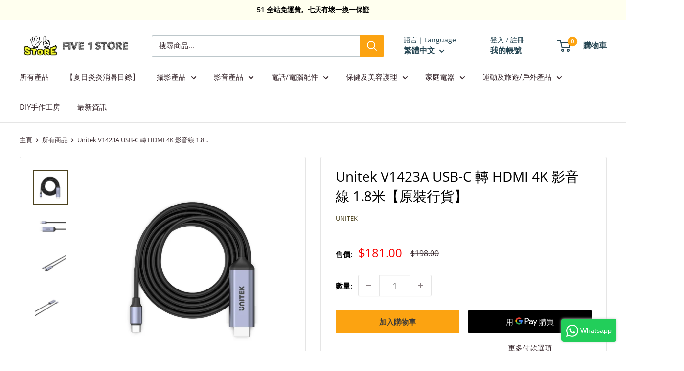

--- FILE ---
content_type: text/html; charset=utf-8
request_url: https://five1.store/products/unitek-v1423a
body_size: 33965
content:
<!doctype html>

<html class="no-js" lang="zh-TW">
  <head>
    <meta charset="utf-8">
    <meta name="viewport" content="width=device-width, initial-scale=1.0, height=device-height, minimum-scale=1.0, maximum-scale=1.0">
    <meta name="theme-color" content="#4b411e">

    <title>Unitek V1423A USB-C 轉 HDMI 4K 影音線 1.8米【原裝行貨】</title><meta name="description" content="Unitek V1423A USB-C 轉 HDMI 4K 影音線 1.8米 產品特色: 超高清解像度 - 支援高達 4K @ 60Hz 的分辨率。 HDCP2.3串流 - 允許您將 Netflix、DisneyPlus或其他任何串流平台的影像傳輸至顯示器 - 原裝行貨2年代理保養7日內有壞包換購物保障 (不包括人為損壞並須要保留完整包裝)"><link rel="canonical" href="https://five1.store/products/unitek-v1423a"><link rel="shortcut icon" href="//five1.store/cdn/shop/files/favicon-32x32_96x96.png?v=1656014586" type="image/png"><link rel="preload" as="style" href="//five1.store/cdn/shop/t/79/assets/theme.css?v=93604157203610123531750589608">
    <link rel="preload" as="script" href="//five1.store/cdn/shop/t/79/assets/theme.js?v=58436354120716407751750589608">
    <link rel="preconnect" href="https://cdn.shopify.com">
    <link rel="preconnect" href="https://fonts.shopifycdn.com">
    <link rel="dns-prefetch" href="https://productreviews.shopifycdn.com">
    <link rel="dns-prefetch" href="https://ajax.googleapis.com">
    <link rel="dns-prefetch" href="https://maps.googleapis.com">
    <link rel="dns-prefetch" href="https://maps.gstatic.com">

    <meta property="og:type" content="product">
  <meta property="og:title" content="Unitek V1423A USB-C 轉 HDMI 4K 影音線 1.8米【原裝行貨】"><meta property="og:image" content="http://five1.store/cdn/shop/files/UnitekV1423A_5.png?v=1698559765">
    <meta property="og:image:secure_url" content="https://five1.store/cdn/shop/files/UnitekV1423A_5.png?v=1698559765">
    <meta property="og:image:width" content="600">
    <meta property="og:image:height" content="600">
    <meta property="product:availability" content="in stock"><meta property="product:price:amount" content="181.00">
  <meta property="product:price:currency" content="HKD"><meta property="og:description" content="Unitek V1423A USB-C 轉 HDMI 4K 影音線 1.8米 產品特色: 超高清解像度 - 支援高達 4K @ 60Hz 的分辨率。 HDCP2.3串流 - 允許您將 Netflix、DisneyPlus或其他任何串流平台的影像傳輸至顯示器 - 原裝行貨2年代理保養7日內有壞包換購物保障 (不包括人為損壞並須要保留完整包裝)"><meta property="og:url" content="https://five1.store/products/unitek-v1423a">
<meta property="og:site_name" content="Five 1 Store"><meta name="twitter:card" content="summary"><meta name="twitter:title" content="Unitek V1423A USB-C 轉 HDMI 4K 影音線 1.8米【原裝行貨】">
  <meta name="twitter:description" content="Unitek V1423A USB-C 轉 HDMI 4K 影音線 1.8米
產品特色:

超高清解像度 - 支援高達 4K @ 60Hz 的分辨率。
HDCP2.3串流 - 允許您將 Netflix、DisneyPlus或其他任何串流平台的影像傳輸至顯示器。
將智能手機和 USB-C 設備投影到 HDMI 電視 - 在顯示器上享受超高質量的視聽和遊戲體驗。
廣泛相容性 - 適用於大量設備，包括Mac、iPad、XPS、Surface等等。


產品規格






材質
鋁合金外殼


產品尺寸
23 X 63 X 12mm (HDMI side]


長度
1.8M


上行
USB-C Male


下行
HDMI Male


顏色

Space Grey





包裝內容



1 x USB-C 轉 HDMI 4K 電線1 X 使用說明
-
原裝行貨2年代理保養7日內有壞包換購物保障 (不包括人為損壞並須要保留完整包裝)





">
  <meta name="twitter:image" content="https://five1.store/cdn/shop/files/UnitekV1423A_5_600x600_crop_center.png?v=1698559765">
    <link rel="preload" href="//five1.store/cdn/fonts/open_sans/opensans_n4.c32e4d4eca5273f6d4ee95ddf54b5bbb75fc9b61.woff2" as="font" type="font/woff2" crossorigin><link rel="preload" href="//five1.store/cdn/fonts/open_sans/opensans_n4.c32e4d4eca5273f6d4ee95ddf54b5bbb75fc9b61.woff2" as="font" type="font/woff2" crossorigin><style>
  @font-face {
  font-family: "Open Sans";
  font-weight: 400;
  font-style: normal;
  font-display: swap;
  src: url("//five1.store/cdn/fonts/open_sans/opensans_n4.c32e4d4eca5273f6d4ee95ddf54b5bbb75fc9b61.woff2") format("woff2"),
       url("//five1.store/cdn/fonts/open_sans/opensans_n4.5f3406f8d94162b37bfa232b486ac93ee892406d.woff") format("woff");
}

  @font-face {
  font-family: "Open Sans";
  font-weight: 400;
  font-style: normal;
  font-display: swap;
  src: url("//five1.store/cdn/fonts/open_sans/opensans_n4.c32e4d4eca5273f6d4ee95ddf54b5bbb75fc9b61.woff2") format("woff2"),
       url("//five1.store/cdn/fonts/open_sans/opensans_n4.5f3406f8d94162b37bfa232b486ac93ee892406d.woff") format("woff");
}

@font-face {
  font-family: "Open Sans";
  font-weight: 600;
  font-style: normal;
  font-display: swap;
  src: url("//five1.store/cdn/fonts/open_sans/opensans_n6.15aeff3c913c3fe570c19cdfeed14ce10d09fb08.woff2") format("woff2"),
       url("//five1.store/cdn/fonts/open_sans/opensans_n6.14bef14c75f8837a87f70ce22013cb146ee3e9f3.woff") format("woff");
}

@font-face {
  font-family: "Open Sans";
  font-weight: 400;
  font-style: italic;
  font-display: swap;
  src: url("//five1.store/cdn/fonts/open_sans/opensans_i4.6f1d45f7a46916cc95c694aab32ecbf7509cbf33.woff2") format("woff2"),
       url("//five1.store/cdn/fonts/open_sans/opensans_i4.4efaa52d5a57aa9a57c1556cc2b7465d18839daa.woff") format("woff");
}


  @font-face {
  font-family: "Open Sans";
  font-weight: 700;
  font-style: normal;
  font-display: swap;
  src: url("//five1.store/cdn/fonts/open_sans/opensans_n7.a9393be1574ea8606c68f4441806b2711d0d13e4.woff2") format("woff2"),
       url("//five1.store/cdn/fonts/open_sans/opensans_n7.7b8af34a6ebf52beb1a4c1d8c73ad6910ec2e553.woff") format("woff");
}

  @font-face {
  font-family: "Open Sans";
  font-weight: 400;
  font-style: italic;
  font-display: swap;
  src: url("//five1.store/cdn/fonts/open_sans/opensans_i4.6f1d45f7a46916cc95c694aab32ecbf7509cbf33.woff2") format("woff2"),
       url("//five1.store/cdn/fonts/open_sans/opensans_i4.4efaa52d5a57aa9a57c1556cc2b7465d18839daa.woff") format("woff");
}

  @font-face {
  font-family: "Open Sans";
  font-weight: 700;
  font-style: italic;
  font-display: swap;
  src: url("//five1.store/cdn/fonts/open_sans/opensans_i7.916ced2e2ce15f7fcd95d196601a15e7b89ee9a4.woff2") format("woff2"),
       url("//five1.store/cdn/fonts/open_sans/opensans_i7.99a9cff8c86ea65461de497ade3d515a98f8b32a.woff") format("woff");
}


  :root {
    --default-text-font-size : 15px;
    --base-text-font-size    : 15px;
    --heading-font-family    : "Open Sans", sans-serif;
    --heading-font-weight    : 400;
    --heading-font-style     : normal;
    --text-font-family       : "Open Sans", sans-serif;
    --text-font-weight       : 400;
    --text-font-style        : normal;
    --text-font-bolder-weight: 600;
    --text-link-decoration   : underline;

    --text-color               : #3a2a2f;
    --text-color-rgb           : 58, 42, 47;
    --heading-color            : #000000;
    --border-color             : #e5e5e5;
    --border-color-rgb         : 229, 229, 229;
    --form-border-color        : #d8d8d8;
    --accent-color             : #4b411e;
    --accent-color-rgb         : 75, 65, 30;
    --link-color               : #fca311;
    --link-color-hover         : #be7702;
    --background               : #ffffff;
    --secondary-background     : #ffffff;
    --secondary-background-rgb : 255, 255, 255;
    --accent-background        : rgba(75, 65, 30, 0.08);

    --input-background: #ffffff;

    --error-color       : #ff0000;
    --error-background  : rgba(255, 0, 0, 0.07);
    --success-color     : #00aa00;
    --success-background: rgba(0, 170, 0, 0.11);

    --primary-button-background      : #fca311;
    --primary-button-background-rgb  : 252, 163, 17;
    --primary-button-text-color      : #393939;
    --secondary-button-background    : #3a2a2f;
    --secondary-button-background-rgb: 58, 42, 47;
    --secondary-button-text-color    : #ffffff;

    --header-background      : #ffffff;
    --header-text-color      : #264653;
    --header-light-text-color: #264653;
    --header-border-color    : rgba(38, 70, 83, 0.3);
    --header-accent-color    : #fca311;

    --footer-background-color:    #ffffef;
    --footer-heading-text-color:  #000000;
    --footer-body-text-color:     #000000;
    --footer-body-text-color-rgb: 0, 0, 0;
    --footer-accent-color:        #fca311;
    --footer-accent-color-rgb:    252, 163, 17;
    --footer-border:              none;
    
    --flickity-arrow-color: #b2b2b2;--product-on-sale-accent           : #f90000;
    --product-on-sale-accent-rgb       : 249, 0, 0;
    --product-on-sale-color            : #ffffff;
    --product-in-stock-color           : #008a00;
    --product-low-stock-color          : #ee0000;
    --product-sold-out-color           : #d1d1d4;
    --product-custom-label-1-background: #ff6128;
    --product-custom-label-1-color     : #ffffff;
    --product-custom-label-2-background: #a95ebe;
    --product-custom-label-2-color     : #ffffff;
    --product-review-star-color        : #ffbd00;

    --mobile-container-gutter : 20px;
    --desktop-container-gutter: 40px;

    /* Shopify related variables */
    --payment-terms-background-color: #ffffff;
  }
</style>

<script>
  // IE11 does not have support for CSS variables, so we have to polyfill them
  if (!(((window || {}).CSS || {}).supports && window.CSS.supports('(--a: 0)'))) {
    const script = document.createElement('script');
    script.type = 'text/javascript';
    script.src = 'https://cdn.jsdelivr.net/npm/css-vars-ponyfill@2';
    script.onload = function() {
      cssVars({});
    };

    document.getElementsByTagName('head')[0].appendChild(script);
  }
</script>


    <script>window.performance && window.performance.mark && window.performance.mark('shopify.content_for_header.start');</script><meta name="google-site-verification" content="WbTL04-K8TgNuZlBNUitFMMgL6C7N67I1cMdvRmqGqY">
<meta name="facebook-domain-verification" content="pp2yqv0e1tvxxdkd2qf78scj5j3ivj">
<meta name="facebook-domain-verification" content="5aw966mm8zqcrcwc5b95c53e68o6ww">
<meta id="shopify-digital-wallet" name="shopify-digital-wallet" content="/34931441802/digital_wallets/dialog">
<meta name="shopify-checkout-api-token" content="c9e938d401af7c3d09d5b16ea7bad5eb">
<link rel="alternate" hreflang="x-default" href="https://five1.store/products/unitek-v1423a">
<link rel="alternate" hreflang="zh-Hant" href="https://five1.store/products/unitek-v1423a">
<link rel="alternate" hreflang="en" href="https://five1.store/en/products/unitek-v1423a">
<link rel="alternate" hreflang="zh-Hant-HK" href="https://five1.store/products/unitek-v1423a">
<link rel="alternate" hreflang="zh-Hant-MO" href="https://five1.store/products/unitek-v1423a">
<link rel="alternate" type="application/json+oembed" href="https://five1.store/products/unitek-v1423a.oembed">
<script async="async" src="/checkouts/internal/preloads.js?locale=zh-HK"></script>
<script id="apple-pay-shop-capabilities" type="application/json">{"shopId":34931441802,"countryCode":"HK","currencyCode":"HKD","merchantCapabilities":["supports3DS"],"merchantId":"gid:\/\/shopify\/Shop\/34931441802","merchantName":"Five 1 Store","requiredBillingContactFields":["postalAddress","email","phone"],"requiredShippingContactFields":["postalAddress","email","phone"],"shippingType":"shipping","supportedNetworks":["visa","masterCard"],"total":{"type":"pending","label":"Five 1 Store","amount":"1.00"},"shopifyPaymentsEnabled":true,"supportsSubscriptions":true}</script>
<script id="shopify-features" type="application/json">{"accessToken":"c9e938d401af7c3d09d5b16ea7bad5eb","betas":["rich-media-storefront-analytics"],"domain":"five1.store","predictiveSearch":false,"shopId":34931441802,"locale":"zh-tw"}</script>
<script>var Shopify = Shopify || {};
Shopify.shop = "five-1-store.myshopify.com";
Shopify.locale = "zh-TW";
Shopify.currency = {"active":"HKD","rate":"1.0"};
Shopify.country = "HK";
Shopify.theme = {"name":"2505 6.5 update的副本","id":144258728074,"schema_name":"Warehouse","schema_version":"6.5.0","theme_store_id":871,"role":"main"};
Shopify.theme.handle = "null";
Shopify.theme.style = {"id":null,"handle":null};
Shopify.cdnHost = "five1.store/cdn";
Shopify.routes = Shopify.routes || {};
Shopify.routes.root = "/";</script>
<script type="module">!function(o){(o.Shopify=o.Shopify||{}).modules=!0}(window);</script>
<script>!function(o){function n(){var o=[];function n(){o.push(Array.prototype.slice.apply(arguments))}return n.q=o,n}var t=o.Shopify=o.Shopify||{};t.loadFeatures=n(),t.autoloadFeatures=n()}(window);</script>
<script id="shop-js-analytics" type="application/json">{"pageType":"product"}</script>
<script defer="defer" async type="module" src="//five1.store/cdn/shopifycloud/shop-js/modules/v2/client.init-shop-cart-sync_H0-PjXO2.zh-TW.esm.js"></script>
<script defer="defer" async type="module" src="//five1.store/cdn/shopifycloud/shop-js/modules/v2/chunk.common_CTtkbY-h.esm.js"></script>
<script defer="defer" async type="module" src="//five1.store/cdn/shopifycloud/shop-js/modules/v2/chunk.modal_ieFR285J.esm.js"></script>
<script type="module">
  await import("//five1.store/cdn/shopifycloud/shop-js/modules/v2/client.init-shop-cart-sync_H0-PjXO2.zh-TW.esm.js");
await import("//five1.store/cdn/shopifycloud/shop-js/modules/v2/chunk.common_CTtkbY-h.esm.js");
await import("//five1.store/cdn/shopifycloud/shop-js/modules/v2/chunk.modal_ieFR285J.esm.js");

  window.Shopify.SignInWithShop?.initShopCartSync?.({"fedCMEnabled":true,"windoidEnabled":true});

</script>
<script>(function() {
  var isLoaded = false;
  function asyncLoad() {
    if (isLoaded) return;
    isLoaded = true;
    var urls = ["https:\/\/cdn.shopify.com\/s\/files\/1\/0683\/1371\/0892\/files\/splmn-shopify-prod-August-31.min.js?v=1693985059\u0026shop=five-1-store.myshopify.com","https:\/\/cdn.nfcube.com\/instafeed-ed6c187aa3e4dd2807d407d5033d9fa0.js?shop=five-1-store.myshopify.com","https:\/\/pickupoptions-script-hkmo.wavecommerce.hk\/localpickup.js?secret=2558e15d36804b4aaba9b9a910f02fba\u0026shop=five-1-store.myshopify.com"];
    for (var i = 0; i < urls.length; i++) {
      var s = document.createElement('script');
      s.type = 'text/javascript';
      s.async = true;
      s.src = urls[i];
      var x = document.getElementsByTagName('script')[0];
      x.parentNode.insertBefore(s, x);
    }
  };
  if(window.attachEvent) {
    window.attachEvent('onload', asyncLoad);
  } else {
    window.addEventListener('load', asyncLoad, false);
  }
})();</script>
<script id="__st">var __st={"a":34931441802,"offset":28800,"reqid":"ff1dd576-82c3-44b0-b0c4-e7408dfc17ae-1769966358","pageurl":"five1.store\/products\/unitek-v1423a","u":"3bc370960b72","p":"product","rtyp":"product","rid":7809710686346};</script>
<script>window.ShopifyPaypalV4VisibilityTracking = true;</script>
<script id="form-persister">!function(){'use strict';const t='contact',e='new_comment',n=[[t,t],['blogs',e],['comments',e],[t,'customer']],o='password',r='form_key',c=['recaptcha-v3-token','g-recaptcha-response','h-captcha-response',o],s=()=>{try{return window.sessionStorage}catch{return}},i='__shopify_v',u=t=>t.elements[r],a=function(){const t=[...n].map((([t,e])=>`form[action*='/${t}']:not([data-nocaptcha='true']) input[name='form_type'][value='${e}']`)).join(',');var e;return e=t,()=>e?[...document.querySelectorAll(e)].map((t=>t.form)):[]}();function m(t){const e=u(t);a().includes(t)&&(!e||!e.value)&&function(t){try{if(!s())return;!function(t){const e=s();if(!e)return;const n=u(t);if(!n)return;const o=n.value;o&&e.removeItem(o)}(t);const e=Array.from(Array(32),(()=>Math.random().toString(36)[2])).join('');!function(t,e){u(t)||t.append(Object.assign(document.createElement('input'),{type:'hidden',name:r})),t.elements[r].value=e}(t,e),function(t,e){const n=s();if(!n)return;const r=[...t.querySelectorAll(`input[type='${o}']`)].map((({name:t})=>t)),u=[...c,...r],a={};for(const[o,c]of new FormData(t).entries())u.includes(o)||(a[o]=c);n.setItem(e,JSON.stringify({[i]:1,action:t.action,data:a}))}(t,e)}catch(e){console.error('failed to persist form',e)}}(t)}const f=t=>{if('true'===t.dataset.persistBound)return;const e=function(t,e){const n=function(t){return'function'==typeof t.submit?t.submit:HTMLFormElement.prototype.submit}(t).bind(t);return function(){let t;return()=>{t||(t=!0,(()=>{try{e(),n()}catch(t){(t=>{console.error('form submit failed',t)})(t)}})(),setTimeout((()=>t=!1),250))}}()}(t,(()=>{m(t)}));!function(t,e){if('function'==typeof t.submit&&'function'==typeof e)try{t.submit=e}catch{}}(t,e),t.addEventListener('submit',(t=>{t.preventDefault(),e()})),t.dataset.persistBound='true'};!function(){function t(t){const e=(t=>{const e=t.target;return e instanceof HTMLFormElement?e:e&&e.form})(t);e&&m(e)}document.addEventListener('submit',t),document.addEventListener('DOMContentLoaded',(()=>{const e=a();for(const t of e)f(t);var n;n=document.body,new window.MutationObserver((t=>{for(const e of t)if('childList'===e.type&&e.addedNodes.length)for(const t of e.addedNodes)1===t.nodeType&&'FORM'===t.tagName&&a().includes(t)&&f(t)})).observe(n,{childList:!0,subtree:!0,attributes:!1}),document.removeEventListener('submit',t)}))}()}();</script>
<script integrity="sha256-4kQ18oKyAcykRKYeNunJcIwy7WH5gtpwJnB7kiuLZ1E=" data-source-attribution="shopify.loadfeatures" defer="defer" src="//five1.store/cdn/shopifycloud/storefront/assets/storefront/load_feature-a0a9edcb.js" crossorigin="anonymous"></script>
<script data-source-attribution="shopify.dynamic_checkout.dynamic.init">var Shopify=Shopify||{};Shopify.PaymentButton=Shopify.PaymentButton||{isStorefrontPortableWallets:!0,init:function(){window.Shopify.PaymentButton.init=function(){};var t=document.createElement("script");t.src="https://five1.store/cdn/shopifycloud/portable-wallets/latest/portable-wallets.zh-tw.js",t.type="module",document.head.appendChild(t)}};
</script>
<script data-source-attribution="shopify.dynamic_checkout.buyer_consent">
  function portableWalletsHideBuyerConsent(e){var t=document.getElementById("shopify-buyer-consent"),n=document.getElementById("shopify-subscription-policy-button");t&&n&&(t.classList.add("hidden"),t.setAttribute("aria-hidden","true"),n.removeEventListener("click",e))}function portableWalletsShowBuyerConsent(e){var t=document.getElementById("shopify-buyer-consent"),n=document.getElementById("shopify-subscription-policy-button");t&&n&&(t.classList.remove("hidden"),t.removeAttribute("aria-hidden"),n.addEventListener("click",e))}window.Shopify?.PaymentButton&&(window.Shopify.PaymentButton.hideBuyerConsent=portableWalletsHideBuyerConsent,window.Shopify.PaymentButton.showBuyerConsent=portableWalletsShowBuyerConsent);
</script>
<script>
  function portableWalletsCleanup(e){e&&e.src&&console.error("Failed to load portable wallets script "+e.src);var t=document.querySelectorAll("shopify-accelerated-checkout .shopify-payment-button__skeleton, shopify-accelerated-checkout-cart .wallet-cart-button__skeleton"),e=document.getElementById("shopify-buyer-consent");for(let e=0;e<t.length;e++)t[e].remove();e&&e.remove()}function portableWalletsNotLoadedAsModule(e){e instanceof ErrorEvent&&"string"==typeof e.message&&e.message.includes("import.meta")&&"string"==typeof e.filename&&e.filename.includes("portable-wallets")&&(window.removeEventListener("error",portableWalletsNotLoadedAsModule),window.Shopify.PaymentButton.failedToLoad=e,"loading"===document.readyState?document.addEventListener("DOMContentLoaded",window.Shopify.PaymentButton.init):window.Shopify.PaymentButton.init())}window.addEventListener("error",portableWalletsNotLoadedAsModule);
</script>

<script type="module" src="https://five1.store/cdn/shopifycloud/portable-wallets/latest/portable-wallets.zh-tw.js" onError="portableWalletsCleanup(this)" crossorigin="anonymous"></script>
<script nomodule>
  document.addEventListener("DOMContentLoaded", portableWalletsCleanup);
</script>

<link id="shopify-accelerated-checkout-styles" rel="stylesheet" media="screen" href="https://five1.store/cdn/shopifycloud/portable-wallets/latest/accelerated-checkout-backwards-compat.css" crossorigin="anonymous">
<style id="shopify-accelerated-checkout-cart">
        #shopify-buyer-consent {
  margin-top: 1em;
  display: inline-block;
  width: 100%;
}

#shopify-buyer-consent.hidden {
  display: none;
}

#shopify-subscription-policy-button {
  background: none;
  border: none;
  padding: 0;
  text-decoration: underline;
  font-size: inherit;
  cursor: pointer;
}

#shopify-subscription-policy-button::before {
  box-shadow: none;
}

      </style>

<script>window.performance && window.performance.mark && window.performance.mark('shopify.content_for_header.end');</script>

    <link rel="stylesheet" href="//five1.store/cdn/shop/t/79/assets/theme.css?v=93604157203610123531750589608">

    <script type="application/ld+json">{"@context":"http:\/\/schema.org\/","@id":"\/products\/unitek-v1423a#product","@type":"Product","brand":{"@type":"Brand","name":"Unitek"},"category":"線材","description":"Unitek V1423A USB-C 轉 HDMI 4K 影音線 1.8米\n產品特色:\n\n超高清解像度 - 支援高達 4K @ 60Hz 的分辨率。\nHDCP2.3串流 - 允許您將 Netflix、DisneyPlus或其他任何串流平台的影像傳輸至顯示器。\n將智能手機和 USB-C 設備投影到 HDMI 電視 - 在顯示器上享受超高質量的視聽和遊戲體驗。\n廣泛相容性 - 適用於大量設備，包括Mac、iPad、XPS、Surface等等。\n\n\n產品規格\n\n\n\n\n\n\n材質\n鋁合金外殼\n\n\n產品尺寸\n23 X 63 X 12mm (HDMI side]\n\n\n長度\n1.8M\n\n\n上行\nUSB-C Male\n\n\n下行\nHDMI Male\n\n\n顏色\n\nSpace Grey\n\n\n\n\n\n包裝內容\n\n\n\n1 x USB-C 轉 HDMI 4K 電線1 X 使用說明\n-\n原裝行貨2年代理保養7日內有壞包換購物保障 (不包括人為損壞並須要保留完整包裝)\n\n\n\n\n\n","image":"https:\/\/five1.store\/cdn\/shop\/files\/UnitekV1423A_5.png?v=1698559765\u0026width=1920","name":"Unitek V1423A USB-C 轉 HDMI 4K 影音線 1.8米【原裝行貨】","offers":{"@id":"\/products\/unitek-v1423a?variant=43923386728586#offer","@type":"Offer","availability":"http:\/\/schema.org\/InStock","price":"181.00","priceCurrency":"HKD","url":"https:\/\/five1.store\/products\/unitek-v1423a?variant=43923386728586"},"sku":"V1423A","url":"https:\/\/five1.store\/products\/unitek-v1423a"}</script><script type="application/ld+json">
  {
    "@context": "https://schema.org",
    "@type": "BreadcrumbList",
    "itemListElement": [{
        "@type": "ListItem",
        "position": 1,
        "name": "主頁",
        "item": "https://five1.store"
      },{
            "@type": "ListItem",
            "position": 2,
            "name": "Unitek V1423A USB-C 轉 HDMI 4K 影音線 1.8米【原裝行貨】",
            "item": "https://five1.store/products/unitek-v1423a"
          }]
  }
</script>

    <script>
      // This allows to expose several variables to the global scope, to be used in scripts
      window.theme = {
        pageType: "product",
        cartCount: 0,
        moneyFormat: "${{amount}}",
        moneyWithCurrencyFormat: "HK${{amount}}",
        currencyCodeEnabled: false,
        showDiscount: false,
        discountMode: "saving",
        cartType: "drawer"
      };

      window.routes = {
        rootUrl: "\/",
        rootUrlWithoutSlash: '',
        cartUrl: "\/cart",
        cartAddUrl: "\/cart\/add",
        cartChangeUrl: "\/cart\/change",
        searchUrl: "\/search",
        productRecommendationsUrl: "\/recommendations\/products"
      };

      window.languages = {
        productRegularPrice: "原價",
        productSalePrice: "特價",
        collectionOnSaleLabel: "Save {{savings}}",
        productFormUnavailable: "不能提供",
        productFormAddToCart: "加入購物車",
        productFormPreOrder: "預訂商品",
        productFormSoldOut: "已售罄",
        productAdded: "產品已加到你的購物車",
        productAddedShort: "成功加入！",
        shippingEstimatorNoResults: "No shipping could be found for your address.",
        shippingEstimatorOneResult: "There is one shipping rate for your address:",
        shippingEstimatorMultipleResults: "There are {{count}} shipping rates for your address:",
        shippingEstimatorErrors: "There are some errors:"
      };

      document.documentElement.className = document.documentElement.className.replace('no-js', 'js');
    </script><script src="//five1.store/cdn/shop/t/79/assets/theme.js?v=58436354120716407751750589608" defer></script>
    <script src="//five1.store/cdn/shop/t/79/assets/custom.js?v=102476495355921946141750589608" defer></script><script>
        (function () {
          window.onpageshow = function() {
            // We force re-freshing the cart content onpageshow, as most browsers will serve a cache copy when hitting the
            // back button, which cause staled data
            document.documentElement.dispatchEvent(new CustomEvent('cart:refresh', {
              bubbles: true,
              detail: {scrollToTop: false}
            }));
          };
        })();
      </script><!-- BEGIN app block: shopify://apps/hk-pickup-store-sf-express/blocks/pickup-options/708dac37-b435-44e3-8758-c38fcc222dc0 -->


<!-- BEGIN app snippet: pickup-options-info --><script type="text/javascript">
window.waveLocalPickup = window.waveLocalPickup || {};window.waveLocalPickup.langCode = 'zh-TW';
window.waveLocalPickup.shopName = 'Five 1 Store';
window.waveLocalPickup.secret = '';
window.waveLocalPickup.domain = 'five-1-store.myshopify.com';
window.waveLocalPickup.pageType = 'product';
window.waveLocalPickup.registerUrl = '/account/register';
window.waveLocalPickup.themeSettings = {"heading_color":"#000000","text_color":"#3a2a2f","accent_color":"#4b411e","link_color":"#fca311","border_color":"#e5e5e5","background":"#ffffff","secondary_background":"#ffffff","error_color":"#ff0000","success_color":"#00aa00","primary_button_background":"#fca311","primary_button_text_color":"#393939","secondary_button_background":"#3a2a2f","secondary_button_text_color":"#ffffff","header_background":"#ffffff","header_text_color":"#264653","header_light_text_color":"#264653","header_accent_color":"#fca311","footer_background_color":"#ffffef","footer_heading_text_color":"#000000","footer_body_text_color":"#000000","footer_accent_color":"#fca311","product_on_sale_accent":"#f90000","product_in_stock_color":"#008a00","product_low_stock_color":"#ee0000","product_sold_out_color":"#d1d1d4","product_label_1_background":"#ff6128","product_label_2_background":"#a95ebe","product_star_color":"#ffbd00","base_text_font_size":15,"heading_font":{"error":"json not allowed for this object"},"text_font":{"error":"json not allowed for this object"},"underline_links":true,"currency_code_enabled":false,"color_swatch_config":"","animation_image_zoom":true,"show_vendor":true,"show_secondary_image":true,"show_reviews_badge":false,"show_discount":false,"discount_mode":"saving","product_price_position":"after_title","product_image_size":"short","show_color_swatch":false,"show_inventory_quantity":false,"low_inventory_threshold":0,"cart_type":"drawer","cart_empty_button_link":"\/collections\/all","cart_show_checkout_button":true,"cart_show_free_shipping_threshold":false,"cart_free_shipping_threshold":"0","social_facebook":"https:\/\/www.facebook.com\/five1store","social_twitter":"","social_threads":"","social_pinterest":"","social_instagram":"https:\/\/instagram.com\/51store_hk","social_vimeo":"","social_tumblr":"","social_youtube":"","social_tiktok":"","social_linkedin":"","social_snapchat":"","social_fancy":"","favicon":"\/\/five1.store\/cdn\/shop\/files\/favicon-32x32.png?v=1656014586","checkout_header_image":null,"checkout_logo_image":null,"checkout_logo_position":"left","checkout_logo_size":"medium","checkout_body_background_image":null,"checkout_body_background_color":"#fff","checkout_input_background_color_mode":"white","checkout_sidebar_background_image":null,"checkout_sidebar_background_color":"#fafafa","checkout_heading_font":"-apple-system, BlinkMacSystemFont, 'Segoe UI', Roboto, Helvetica, Arial, sans-serif, 'Apple Color Emoji', 'Segoe UI Emoji', 'Segoe UI Symbol'","checkout_body_font":"-apple-system, BlinkMacSystemFont, 'Segoe UI', Roboto, Helvetica, Arial, sans-serif, 'Apple Color Emoji', 'Segoe UI Emoji', 'Segoe UI Symbol'","checkout_accent_color":"#00badb","checkout_button_color":"#00badb","checkout_error_color":"#ff0000","search_mode":"product,article","share_image":"","customer_layout":"customer_area"};
window.waveLocalPickup.cart = {};
window.waveLocalPickup.customerTags = null;
</script>
<!-- END app snippet -->



<!-- END app block --><link href="https://monorail-edge.shopifysvc.com" rel="dns-prefetch">
<script>(function(){if ("sendBeacon" in navigator && "performance" in window) {try {var session_token_from_headers = performance.getEntriesByType('navigation')[0].serverTiming.find(x => x.name == '_s').description;} catch {var session_token_from_headers = undefined;}var session_cookie_matches = document.cookie.match(/_shopify_s=([^;]*)/);var session_token_from_cookie = session_cookie_matches && session_cookie_matches.length === 2 ? session_cookie_matches[1] : "";var session_token = session_token_from_headers || session_token_from_cookie || "";function handle_abandonment_event(e) {var entries = performance.getEntries().filter(function(entry) {return /monorail-edge.shopifysvc.com/.test(entry.name);});if (!window.abandonment_tracked && entries.length === 0) {window.abandonment_tracked = true;var currentMs = Date.now();var navigation_start = performance.timing.navigationStart;var payload = {shop_id: 34931441802,url: window.location.href,navigation_start,duration: currentMs - navigation_start,session_token,page_type: "product"};window.navigator.sendBeacon("https://monorail-edge.shopifysvc.com/v1/produce", JSON.stringify({schema_id: "online_store_buyer_site_abandonment/1.1",payload: payload,metadata: {event_created_at_ms: currentMs,event_sent_at_ms: currentMs}}));}}window.addEventListener('pagehide', handle_abandonment_event);}}());</script>
<script id="web-pixels-manager-setup">(function e(e,d,r,n,o){if(void 0===o&&(o={}),!Boolean(null===(a=null===(i=window.Shopify)||void 0===i?void 0:i.analytics)||void 0===a?void 0:a.replayQueue)){var i,a;window.Shopify=window.Shopify||{};var t=window.Shopify;t.analytics=t.analytics||{};var s=t.analytics;s.replayQueue=[],s.publish=function(e,d,r){return s.replayQueue.push([e,d,r]),!0};try{self.performance.mark("wpm:start")}catch(e){}var l=function(){var e={modern:/Edge?\/(1{2}[4-9]|1[2-9]\d|[2-9]\d{2}|\d{4,})\.\d+(\.\d+|)|Firefox\/(1{2}[4-9]|1[2-9]\d|[2-9]\d{2}|\d{4,})\.\d+(\.\d+|)|Chrom(ium|e)\/(9{2}|\d{3,})\.\d+(\.\d+|)|(Maci|X1{2}).+ Version\/(15\.\d+|(1[6-9]|[2-9]\d|\d{3,})\.\d+)([,.]\d+|)( \(\w+\)|)( Mobile\/\w+|) Safari\/|Chrome.+OPR\/(9{2}|\d{3,})\.\d+\.\d+|(CPU[ +]OS|iPhone[ +]OS|CPU[ +]iPhone|CPU IPhone OS|CPU iPad OS)[ +]+(15[._]\d+|(1[6-9]|[2-9]\d|\d{3,})[._]\d+)([._]\d+|)|Android:?[ /-](13[3-9]|1[4-9]\d|[2-9]\d{2}|\d{4,})(\.\d+|)(\.\d+|)|Android.+Firefox\/(13[5-9]|1[4-9]\d|[2-9]\d{2}|\d{4,})\.\d+(\.\d+|)|Android.+Chrom(ium|e)\/(13[3-9]|1[4-9]\d|[2-9]\d{2}|\d{4,})\.\d+(\.\d+|)|SamsungBrowser\/([2-9]\d|\d{3,})\.\d+/,legacy:/Edge?\/(1[6-9]|[2-9]\d|\d{3,})\.\d+(\.\d+|)|Firefox\/(5[4-9]|[6-9]\d|\d{3,})\.\d+(\.\d+|)|Chrom(ium|e)\/(5[1-9]|[6-9]\d|\d{3,})\.\d+(\.\d+|)([\d.]+$|.*Safari\/(?![\d.]+ Edge\/[\d.]+$))|(Maci|X1{2}).+ Version\/(10\.\d+|(1[1-9]|[2-9]\d|\d{3,})\.\d+)([,.]\d+|)( \(\w+\)|)( Mobile\/\w+|) Safari\/|Chrome.+OPR\/(3[89]|[4-9]\d|\d{3,})\.\d+\.\d+|(CPU[ +]OS|iPhone[ +]OS|CPU[ +]iPhone|CPU IPhone OS|CPU iPad OS)[ +]+(10[._]\d+|(1[1-9]|[2-9]\d|\d{3,})[._]\d+)([._]\d+|)|Android:?[ /-](13[3-9]|1[4-9]\d|[2-9]\d{2}|\d{4,})(\.\d+|)(\.\d+|)|Mobile Safari.+OPR\/([89]\d|\d{3,})\.\d+\.\d+|Android.+Firefox\/(13[5-9]|1[4-9]\d|[2-9]\d{2}|\d{4,})\.\d+(\.\d+|)|Android.+Chrom(ium|e)\/(13[3-9]|1[4-9]\d|[2-9]\d{2}|\d{4,})\.\d+(\.\d+|)|Android.+(UC? ?Browser|UCWEB|U3)[ /]?(15\.([5-9]|\d{2,})|(1[6-9]|[2-9]\d|\d{3,})\.\d+)\.\d+|SamsungBrowser\/(5\.\d+|([6-9]|\d{2,})\.\d+)|Android.+MQ{2}Browser\/(14(\.(9|\d{2,})|)|(1[5-9]|[2-9]\d|\d{3,})(\.\d+|))(\.\d+|)|K[Aa][Ii]OS\/(3\.\d+|([4-9]|\d{2,})\.\d+)(\.\d+|)/},d=e.modern,r=e.legacy,n=navigator.userAgent;return n.match(d)?"modern":n.match(r)?"legacy":"unknown"}(),u="modern"===l?"modern":"legacy",c=(null!=n?n:{modern:"",legacy:""})[u],f=function(e){return[e.baseUrl,"/wpm","/b",e.hashVersion,"modern"===e.buildTarget?"m":"l",".js"].join("")}({baseUrl:d,hashVersion:r,buildTarget:u}),m=function(e){var d=e.version,r=e.bundleTarget,n=e.surface,o=e.pageUrl,i=e.monorailEndpoint;return{emit:function(e){var a=e.status,t=e.errorMsg,s=(new Date).getTime(),l=JSON.stringify({metadata:{event_sent_at_ms:s},events:[{schema_id:"web_pixels_manager_load/3.1",payload:{version:d,bundle_target:r,page_url:o,status:a,surface:n,error_msg:t},metadata:{event_created_at_ms:s}}]});if(!i)return console&&console.warn&&console.warn("[Web Pixels Manager] No Monorail endpoint provided, skipping logging."),!1;try{return self.navigator.sendBeacon.bind(self.navigator)(i,l)}catch(e){}var u=new XMLHttpRequest;try{return u.open("POST",i,!0),u.setRequestHeader("Content-Type","text/plain"),u.send(l),!0}catch(e){return console&&console.warn&&console.warn("[Web Pixels Manager] Got an unhandled error while logging to Monorail."),!1}}}}({version:r,bundleTarget:l,surface:e.surface,pageUrl:self.location.href,monorailEndpoint:e.monorailEndpoint});try{o.browserTarget=l,function(e){var d=e.src,r=e.async,n=void 0===r||r,o=e.onload,i=e.onerror,a=e.sri,t=e.scriptDataAttributes,s=void 0===t?{}:t,l=document.createElement("script"),u=document.querySelector("head"),c=document.querySelector("body");if(l.async=n,l.src=d,a&&(l.integrity=a,l.crossOrigin="anonymous"),s)for(var f in s)if(Object.prototype.hasOwnProperty.call(s,f))try{l.dataset[f]=s[f]}catch(e){}if(o&&l.addEventListener("load",o),i&&l.addEventListener("error",i),u)u.appendChild(l);else{if(!c)throw new Error("Did not find a head or body element to append the script");c.appendChild(l)}}({src:f,async:!0,onload:function(){if(!function(){var e,d;return Boolean(null===(d=null===(e=window.Shopify)||void 0===e?void 0:e.analytics)||void 0===d?void 0:d.initialized)}()){var d=window.webPixelsManager.init(e)||void 0;if(d){var r=window.Shopify.analytics;r.replayQueue.forEach((function(e){var r=e[0],n=e[1],o=e[2];d.publishCustomEvent(r,n,o)})),r.replayQueue=[],r.publish=d.publishCustomEvent,r.visitor=d.visitor,r.initialized=!0}}},onerror:function(){return m.emit({status:"failed",errorMsg:"".concat(f," has failed to load")})},sri:function(e){var d=/^sha384-[A-Za-z0-9+/=]+$/;return"string"==typeof e&&d.test(e)}(c)?c:"",scriptDataAttributes:o}),m.emit({status:"loading"})}catch(e){m.emit({status:"failed",errorMsg:(null==e?void 0:e.message)||"Unknown error"})}}})({shopId: 34931441802,storefrontBaseUrl: "https://five1.store",extensionsBaseUrl: "https://extensions.shopifycdn.com/cdn/shopifycloud/web-pixels-manager",monorailEndpoint: "https://monorail-edge.shopifysvc.com/unstable/produce_batch",surface: "storefront-renderer",enabledBetaFlags: ["2dca8a86"],webPixelsConfigList: [{"id":"471367818","configuration":"{\"config\":\"{\\\"pixel_id\\\":\\\"G-HCXTG5MJDJ\\\",\\\"target_country\\\":\\\"HK\\\",\\\"gtag_events\\\":[{\\\"type\\\":\\\"search\\\",\\\"action_label\\\":[\\\"G-HCXTG5MJDJ\\\",\\\"AW-657521353\\\/PRNNCL_m2v8BEMn1w7kC\\\"]},{\\\"type\\\":\\\"begin_checkout\\\",\\\"action_label\\\":[\\\"G-HCXTG5MJDJ\\\",\\\"AW-657521353\\\/Fhe4CLzm2v8BEMn1w7kC\\\"]},{\\\"type\\\":\\\"view_item\\\",\\\"action_label\\\":[\\\"G-HCXTG5MJDJ\\\",\\\"AW-657521353\\\/0YmmCLbm2v8BEMn1w7kC\\\",\\\"MC-3Z189FHL2R\\\"]},{\\\"type\\\":\\\"purchase\\\",\\\"action_label\\\":[\\\"G-HCXTG5MJDJ\\\",\\\"AW-657521353\\\/_95qCLPm2v8BEMn1w7kC\\\",\\\"MC-3Z189FHL2R\\\"]},{\\\"type\\\":\\\"page_view\\\",\\\"action_label\\\":[\\\"G-HCXTG5MJDJ\\\",\\\"AW-657521353\\\/63psCLDm2v8BEMn1w7kC\\\",\\\"MC-3Z189FHL2R\\\"]},{\\\"type\\\":\\\"add_payment_info\\\",\\\"action_label\\\":[\\\"G-HCXTG5MJDJ\\\",\\\"AW-657521353\\\/LhKHCMLm2v8BEMn1w7kC\\\"]},{\\\"type\\\":\\\"add_to_cart\\\",\\\"action_label\\\":[\\\"G-HCXTG5MJDJ\\\",\\\"AW-657521353\\\/ZqWYCLnm2v8BEMn1w7kC\\\"]}],\\\"enable_monitoring_mode\\\":false}\"}","eventPayloadVersion":"v1","runtimeContext":"OPEN","scriptVersion":"b2a88bafab3e21179ed38636efcd8a93","type":"APP","apiClientId":1780363,"privacyPurposes":[],"dataSharingAdjustments":{"protectedCustomerApprovalScopes":["read_customer_address","read_customer_email","read_customer_name","read_customer_personal_data","read_customer_phone"]}},{"id":"213745802","configuration":"{\"pixel_id\":\"818606582293029\",\"pixel_type\":\"facebook_pixel\",\"metaapp_system_user_token\":\"-\"}","eventPayloadVersion":"v1","runtimeContext":"OPEN","scriptVersion":"ca16bc87fe92b6042fbaa3acc2fbdaa6","type":"APP","apiClientId":2329312,"privacyPurposes":["ANALYTICS","MARKETING","SALE_OF_DATA"],"dataSharingAdjustments":{"protectedCustomerApprovalScopes":["read_customer_address","read_customer_email","read_customer_name","read_customer_personal_data","read_customer_phone"]}},{"id":"shopify-app-pixel","configuration":"{}","eventPayloadVersion":"v1","runtimeContext":"STRICT","scriptVersion":"0450","apiClientId":"shopify-pixel","type":"APP","privacyPurposes":["ANALYTICS","MARKETING"]},{"id":"shopify-custom-pixel","eventPayloadVersion":"v1","runtimeContext":"LAX","scriptVersion":"0450","apiClientId":"shopify-pixel","type":"CUSTOM","privacyPurposes":["ANALYTICS","MARKETING"]}],isMerchantRequest: false,initData: {"shop":{"name":"Five 1 Store","paymentSettings":{"currencyCode":"HKD"},"myshopifyDomain":"five-1-store.myshopify.com","countryCode":"HK","storefrontUrl":"https:\/\/five1.store"},"customer":null,"cart":null,"checkout":null,"productVariants":[{"price":{"amount":181.0,"currencyCode":"HKD"},"product":{"title":"Unitek V1423A USB-C 轉 HDMI 4K 影音線 1.8米【原裝行貨】","vendor":"Unitek","id":"7809710686346","untranslatedTitle":"Unitek V1423A USB-C 轉 HDMI 4K 影音線 1.8米【原裝行貨】","url":"\/products\/unitek-v1423a","type":"HDMI 線"},"id":"43923386728586","image":{"src":"\/\/five1.store\/cdn\/shop\/files\/UnitekV1423A_5.png?v=1698559765"},"sku":"V1423A","title":"Default Title","untranslatedTitle":"Default Title"}],"purchasingCompany":null},},"https://five1.store/cdn","1d2a099fw23dfb22ep557258f5m7a2edbae",{"modern":"","legacy":""},{"shopId":"34931441802","storefrontBaseUrl":"https:\/\/five1.store","extensionBaseUrl":"https:\/\/extensions.shopifycdn.com\/cdn\/shopifycloud\/web-pixels-manager","surface":"storefront-renderer","enabledBetaFlags":"[\"2dca8a86\"]","isMerchantRequest":"false","hashVersion":"1d2a099fw23dfb22ep557258f5m7a2edbae","publish":"custom","events":"[[\"page_viewed\",{}],[\"product_viewed\",{\"productVariant\":{\"price\":{\"amount\":181.0,\"currencyCode\":\"HKD\"},\"product\":{\"title\":\"Unitek V1423A USB-C 轉 HDMI 4K 影音線 1.8米【原裝行貨】\",\"vendor\":\"Unitek\",\"id\":\"7809710686346\",\"untranslatedTitle\":\"Unitek V1423A USB-C 轉 HDMI 4K 影音線 1.8米【原裝行貨】\",\"url\":\"\/products\/unitek-v1423a\",\"type\":\"HDMI 線\"},\"id\":\"43923386728586\",\"image\":{\"src\":\"\/\/five1.store\/cdn\/shop\/files\/UnitekV1423A_5.png?v=1698559765\"},\"sku\":\"V1423A\",\"title\":\"Default Title\",\"untranslatedTitle\":\"Default Title\"}}]]"});</script><script>
  window.ShopifyAnalytics = window.ShopifyAnalytics || {};
  window.ShopifyAnalytics.meta = window.ShopifyAnalytics.meta || {};
  window.ShopifyAnalytics.meta.currency = 'HKD';
  var meta = {"product":{"id":7809710686346,"gid":"gid:\/\/shopify\/Product\/7809710686346","vendor":"Unitek","type":"HDMI 線","handle":"unitek-v1423a","variants":[{"id":43923386728586,"price":18100,"name":"Unitek V1423A USB-C 轉 HDMI 4K 影音線 1.8米【原裝行貨】","public_title":null,"sku":"V1423A"}],"remote":false},"page":{"pageType":"product","resourceType":"product","resourceId":7809710686346,"requestId":"ff1dd576-82c3-44b0-b0c4-e7408dfc17ae-1769966358"}};
  for (var attr in meta) {
    window.ShopifyAnalytics.meta[attr] = meta[attr];
  }
</script>
<script class="analytics">
  (function () {
    var customDocumentWrite = function(content) {
      var jquery = null;

      if (window.jQuery) {
        jquery = window.jQuery;
      } else if (window.Checkout && window.Checkout.$) {
        jquery = window.Checkout.$;
      }

      if (jquery) {
        jquery('body').append(content);
      }
    };

    var hasLoggedConversion = function(token) {
      if (token) {
        return document.cookie.indexOf('loggedConversion=' + token) !== -1;
      }
      return false;
    }

    var setCookieIfConversion = function(token) {
      if (token) {
        var twoMonthsFromNow = new Date(Date.now());
        twoMonthsFromNow.setMonth(twoMonthsFromNow.getMonth() + 2);

        document.cookie = 'loggedConversion=' + token + '; expires=' + twoMonthsFromNow;
      }
    }

    var trekkie = window.ShopifyAnalytics.lib = window.trekkie = window.trekkie || [];
    if (trekkie.integrations) {
      return;
    }
    trekkie.methods = [
      'identify',
      'page',
      'ready',
      'track',
      'trackForm',
      'trackLink'
    ];
    trekkie.factory = function(method) {
      return function() {
        var args = Array.prototype.slice.call(arguments);
        args.unshift(method);
        trekkie.push(args);
        return trekkie;
      };
    };
    for (var i = 0; i < trekkie.methods.length; i++) {
      var key = trekkie.methods[i];
      trekkie[key] = trekkie.factory(key);
    }
    trekkie.load = function(config) {
      trekkie.config = config || {};
      trekkie.config.initialDocumentCookie = document.cookie;
      var first = document.getElementsByTagName('script')[0];
      var script = document.createElement('script');
      script.type = 'text/javascript';
      script.onerror = function(e) {
        var scriptFallback = document.createElement('script');
        scriptFallback.type = 'text/javascript';
        scriptFallback.onerror = function(error) {
                var Monorail = {
      produce: function produce(monorailDomain, schemaId, payload) {
        var currentMs = new Date().getTime();
        var event = {
          schema_id: schemaId,
          payload: payload,
          metadata: {
            event_created_at_ms: currentMs,
            event_sent_at_ms: currentMs
          }
        };
        return Monorail.sendRequest("https://" + monorailDomain + "/v1/produce", JSON.stringify(event));
      },
      sendRequest: function sendRequest(endpointUrl, payload) {
        // Try the sendBeacon API
        if (window && window.navigator && typeof window.navigator.sendBeacon === 'function' && typeof window.Blob === 'function' && !Monorail.isIos12()) {
          var blobData = new window.Blob([payload], {
            type: 'text/plain'
          });

          if (window.navigator.sendBeacon(endpointUrl, blobData)) {
            return true;
          } // sendBeacon was not successful

        } // XHR beacon

        var xhr = new XMLHttpRequest();

        try {
          xhr.open('POST', endpointUrl);
          xhr.setRequestHeader('Content-Type', 'text/plain');
          xhr.send(payload);
        } catch (e) {
          console.log(e);
        }

        return false;
      },
      isIos12: function isIos12() {
        return window.navigator.userAgent.lastIndexOf('iPhone; CPU iPhone OS 12_') !== -1 || window.navigator.userAgent.lastIndexOf('iPad; CPU OS 12_') !== -1;
      }
    };
    Monorail.produce('monorail-edge.shopifysvc.com',
      'trekkie_storefront_load_errors/1.1',
      {shop_id: 34931441802,
      theme_id: 144258728074,
      app_name: "storefront",
      context_url: window.location.href,
      source_url: "//five1.store/cdn/s/trekkie.storefront.c59ea00e0474b293ae6629561379568a2d7c4bba.min.js"});

        };
        scriptFallback.async = true;
        scriptFallback.src = '//five1.store/cdn/s/trekkie.storefront.c59ea00e0474b293ae6629561379568a2d7c4bba.min.js';
        first.parentNode.insertBefore(scriptFallback, first);
      };
      script.async = true;
      script.src = '//five1.store/cdn/s/trekkie.storefront.c59ea00e0474b293ae6629561379568a2d7c4bba.min.js';
      first.parentNode.insertBefore(script, first);
    };
    trekkie.load(
      {"Trekkie":{"appName":"storefront","development":false,"defaultAttributes":{"shopId":34931441802,"isMerchantRequest":null,"themeId":144258728074,"themeCityHash":"12116901623459239365","contentLanguage":"zh-TW","currency":"HKD","eventMetadataId":"c2196c0c-08aa-4f0b-b4cc-cceddc34fdae"},"isServerSideCookieWritingEnabled":true,"monorailRegion":"shop_domain","enabledBetaFlags":["65f19447","b5387b81"]},"Session Attribution":{},"S2S":{"facebookCapiEnabled":true,"source":"trekkie-storefront-renderer","apiClientId":580111}}
    );

    var loaded = false;
    trekkie.ready(function() {
      if (loaded) return;
      loaded = true;

      window.ShopifyAnalytics.lib = window.trekkie;

      var originalDocumentWrite = document.write;
      document.write = customDocumentWrite;
      try { window.ShopifyAnalytics.merchantGoogleAnalytics.call(this); } catch(error) {};
      document.write = originalDocumentWrite;

      window.ShopifyAnalytics.lib.page(null,{"pageType":"product","resourceType":"product","resourceId":7809710686346,"requestId":"ff1dd576-82c3-44b0-b0c4-e7408dfc17ae-1769966358","shopifyEmitted":true});

      var match = window.location.pathname.match(/checkouts\/(.+)\/(thank_you|post_purchase)/)
      var token = match? match[1]: undefined;
      if (!hasLoggedConversion(token)) {
        setCookieIfConversion(token);
        window.ShopifyAnalytics.lib.track("Viewed Product",{"currency":"HKD","variantId":43923386728586,"productId":7809710686346,"productGid":"gid:\/\/shopify\/Product\/7809710686346","name":"Unitek V1423A USB-C 轉 HDMI 4K 影音線 1.8米【原裝行貨】","price":"181.00","sku":"V1423A","brand":"Unitek","variant":null,"category":"HDMI 線","nonInteraction":true,"remote":false},undefined,undefined,{"shopifyEmitted":true});
      window.ShopifyAnalytics.lib.track("monorail:\/\/trekkie_storefront_viewed_product\/1.1",{"currency":"HKD","variantId":43923386728586,"productId":7809710686346,"productGid":"gid:\/\/shopify\/Product\/7809710686346","name":"Unitek V1423A USB-C 轉 HDMI 4K 影音線 1.8米【原裝行貨】","price":"181.00","sku":"V1423A","brand":"Unitek","variant":null,"category":"HDMI 線","nonInteraction":true,"remote":false,"referer":"https:\/\/five1.store\/products\/unitek-v1423a"});
      }
    });


        var eventsListenerScript = document.createElement('script');
        eventsListenerScript.async = true;
        eventsListenerScript.src = "//five1.store/cdn/shopifycloud/storefront/assets/shop_events_listener-3da45d37.js";
        document.getElementsByTagName('head')[0].appendChild(eventsListenerScript);

})();</script>
<script
  defer
  src="https://five1.store/cdn/shopifycloud/perf-kit/shopify-perf-kit-3.1.0.min.js"
  data-application="storefront-renderer"
  data-shop-id="34931441802"
  data-render-region="gcp-us-central1"
  data-page-type="product"
  data-theme-instance-id="144258728074"
  data-theme-name="Warehouse"
  data-theme-version="6.5.0"
  data-monorail-region="shop_domain"
  data-resource-timing-sampling-rate="10"
  data-shs="true"
  data-shs-beacon="true"
  data-shs-export-with-fetch="true"
  data-shs-logs-sample-rate="1"
  data-shs-beacon-endpoint="https://five1.store/api/collect"
></script>
</head>

  <body class="warehouse--v4 features--animate-zoom template-product " data-instant-intensity="viewport"><svg class="visually-hidden">
      <linearGradient id="rating-star-gradient-half">
        <stop offset="50%" stop-color="var(--product-review-star-color)" />
        <stop offset="50%" stop-color="rgba(var(--text-color-rgb), .4)" stop-opacity="0.4" />
      </linearGradient>
    </svg>

    <a href="#main" class="visually-hidden skip-to-content">跳到內容</a>
    <span class="loading-bar"></span><!-- BEGIN sections: header-group -->
<div id="shopify-section-sections--18565584486538__announcement-bar" class="shopify-section shopify-section-group-header-group shopify-section--announcement-bar"><section data-section-id="sections--18565584486538__announcement-bar" data-section-type="announcement-bar" data-section-settings="{
  &quot;showNewsletter&quot;: false
}"><div class="announcement-bar">
    <div class="container">
      <div class="announcement-bar__inner"><p class="announcement-bar__content announcement-bar__content--center">51 全站免運費。七天有壞一換一保證</p></div>
    </div>
  </div>
</section>

<style>
  .announcement-bar {
    background: #ffffef;
    color: #000000;
  }
</style>

<script>document.documentElement.style.removeProperty('--announcement-bar-button-width');document.documentElement.style.setProperty('--announcement-bar-height', document.getElementById('shopify-section-sections--18565584486538__announcement-bar').clientHeight + 'px');
</script>

</div><div id="shopify-section-sections--18565584486538__header" class="shopify-section shopify-section-group-header-group shopify-section__header"><section data-section-id="sections--18565584486538__header" data-section-type="header" data-section-settings="{
  &quot;navigationLayout&quot;: &quot;inline&quot;,
  &quot;desktopOpenTrigger&quot;: &quot;hover&quot;,
  &quot;useStickyHeader&quot;: true
}">
  <header class="header header--inline " role="banner">
    <div class="container">
      <div class="header__inner"><nav class="header__mobile-nav hidden-lap-and-up">
            <button class="header__mobile-nav-toggle icon-state touch-area" data-action="toggle-menu" aria-expanded="false" aria-haspopup="true" aria-controls="mobile-menu" aria-label="開啟選單">
              <span class="icon-state__primary"><svg focusable="false" class="icon icon--hamburger-mobile " viewBox="0 0 20 16" role="presentation">
      <path d="M0 14h20v2H0v-2zM0 0h20v2H0V0zm0 7h20v2H0V7z" fill="currentColor" fill-rule="evenodd"></path>
    </svg></span>
              <span class="icon-state__secondary"><svg focusable="false" class="icon icon--close " viewBox="0 0 19 19" role="presentation">
      <path d="M9.1923882 8.39339828l7.7781745-7.7781746 1.4142136 1.41421357-7.7781746 7.77817459 7.7781746 7.77817456L16.9705627 19l-7.7781745-7.7781746L1.41421356 19 0 17.5857864l7.7781746-7.77817456L0 2.02943725 1.41421356.61522369 9.1923882 8.39339828z" fill="currentColor" fill-rule="evenodd"></path>
    </svg></span>
            </button><div id="mobile-menu" class="mobile-menu" aria-hidden="true"><svg focusable="false" class="icon icon--nav-triangle-borderless " viewBox="0 0 20 9" role="presentation">
      <path d="M.47108938 9c.2694725-.26871321.57077721-.56867841.90388257-.89986354C3.12384116 6.36134886 5.74788116 3.76338565 9.2467995.30653888c.4145057-.4095171 1.0844277-.40860098 1.4977971.00205122L19.4935156 9H.47108938z" fill="#ffffff"></path>
    </svg><div class="mobile-menu__inner">
    <div class="mobile-menu__panel">
      <div class="mobile-menu__section">
        <ul class="mobile-menu__nav" data-type="menu" role="list"><li class="mobile-menu__nav-item"><a href="/collections/all" class="mobile-menu__nav-link" data-type="menuitem">所有產品</a></li><li class="mobile-menu__nav-item"><a href="/collections/%E5%86%AC%E6%97%A5%E6%9A%96%E7%AC%A0%E7%AC%A0" class="mobile-menu__nav-link" data-type="menuitem">【夏日炎炎消暑目錄】</a></li><li class="mobile-menu__nav-item"><button class="mobile-menu__nav-link" data-type="menuitem" aria-haspopup="true" aria-expanded="false" aria-controls="mobile-panel-2" data-action="open-panel">攝影產品<svg focusable="false" class="icon icon--arrow-right " viewBox="0 0 8 12" role="presentation">
      <path stroke="currentColor" stroke-width="2" d="M2 2l4 4-4 4" fill="none" stroke-linecap="square"></path>
    </svg></button></li><li class="mobile-menu__nav-item"><button class="mobile-menu__nav-link" data-type="menuitem" aria-haspopup="true" aria-expanded="false" aria-controls="mobile-panel-3" data-action="open-panel">影音產品<svg focusable="false" class="icon icon--arrow-right " viewBox="0 0 8 12" role="presentation">
      <path stroke="currentColor" stroke-width="2" d="M2 2l4 4-4 4" fill="none" stroke-linecap="square"></path>
    </svg></button></li><li class="mobile-menu__nav-item"><button class="mobile-menu__nav-link" data-type="menuitem" aria-haspopup="true" aria-expanded="false" aria-controls="mobile-panel-4" data-action="open-panel">電話/電腦配件<svg focusable="false" class="icon icon--arrow-right " viewBox="0 0 8 12" role="presentation">
      <path stroke="currentColor" stroke-width="2" d="M2 2l4 4-4 4" fill="none" stroke-linecap="square"></path>
    </svg></button></li><li class="mobile-menu__nav-item"><button class="mobile-menu__nav-link" data-type="menuitem" aria-haspopup="true" aria-expanded="false" aria-controls="mobile-panel-5" data-action="open-panel">保健及美容護理<svg focusable="false" class="icon icon--arrow-right " viewBox="0 0 8 12" role="presentation">
      <path stroke="currentColor" stroke-width="2" d="M2 2l4 4-4 4" fill="none" stroke-linecap="square"></path>
    </svg></button></li><li class="mobile-menu__nav-item"><button class="mobile-menu__nav-link" data-type="menuitem" aria-haspopup="true" aria-expanded="false" aria-controls="mobile-panel-6" data-action="open-panel">家庭電器<svg focusable="false" class="icon icon--arrow-right " viewBox="0 0 8 12" role="presentation">
      <path stroke="currentColor" stroke-width="2" d="M2 2l4 4-4 4" fill="none" stroke-linecap="square"></path>
    </svg></button></li><li class="mobile-menu__nav-item"><button class="mobile-menu__nav-link" data-type="menuitem" aria-haspopup="true" aria-expanded="false" aria-controls="mobile-panel-7" data-action="open-panel">運動及旅遊/戶外產品<svg focusable="false" class="icon icon--arrow-right " viewBox="0 0 8 12" role="presentation">
      <path stroke="currentColor" stroke-width="2" d="M2 2l4 4-4 4" fill="none" stroke-linecap="square"></path>
    </svg></button></li><li class="mobile-menu__nav-item"><a href="/collections/diy%E6%89%8B%E4%BD%9C%E5%B7%A5%E6%88%BF" class="mobile-menu__nav-link" data-type="menuitem">DIY手作工房</a></li><li class="mobile-menu__nav-item"><a href="/blogs/%E6%9C%80%E6%96%B0%E8%B3%87%E8%A8%8A" class="mobile-menu__nav-link" data-type="menuitem">最新資訊</a></li></ul>
      </div><div class="mobile-menu__section mobile-menu__section--loose">
          <p class="mobile-menu__section-title heading h5">需要協助？</p><div class="mobile-menu__help-wrapper"><svg focusable="false" class="icon icon--bi-phone " viewBox="0 0 24 24" role="presentation">
      <g stroke-width="2" fill="none" fill-rule="evenodd" stroke-linecap="square">
        <path d="M17 15l-3 3-8-8 3-3-5-5-3 3c0 9.941 8.059 18 18 18l3-3-5-5z" stroke="#000000"></path>
        <path d="M14 1c4.971 0 9 4.029 9 9m-9-5c2.761 0 5 2.239 5 5" stroke="#4b411e"></path>
      </g>
    </svg><span>2833 2889</span>
            </div><div class="mobile-menu__help-wrapper"><svg focusable="false" class="icon icon--bi-email " viewBox="0 0 22 22" role="presentation">
      <g fill="none" fill-rule="evenodd">
        <path stroke="#4b411e" d="M.916667 10.08333367l3.66666667-2.65833334v4.65849997zm20.1666667 0L17.416667 7.42500033v4.65849997z"></path>
        <path stroke="#000000" stroke-width="2" d="M4.58333367 7.42500033L.916667 10.08333367V21.0833337h20.1666667V10.08333367L17.416667 7.42500033"></path>
        <path stroke="#000000" stroke-width="2" d="M4.58333367 12.1000003V.916667H17.416667v11.1833333m-16.5-2.01666663L21.0833337 21.0833337m0-11.00000003L11.0000003 15.5833337"></path>
        <path d="M8.25000033 5.50000033h5.49999997M8.25000033 9.166667h5.49999997" stroke="#4b411e" stroke-width="2" stroke-linecap="square"></path>
      </g>
    </svg><a href="mailto:shop@five1.store">shop@five1.store</a>
            </div></div><div class="mobile-menu__section mobile-menu__section--loose">
          <p class="mobile-menu__section-title heading h5">關注我們</p><ul class="social-media__item-list social-media__item-list--stack list--unstyled" role="list">
    <li class="social-media__item social-media__item--facebook">
      <a href="https://www.facebook.com/five1store" target="_blank" rel="noopener" aria-label="Follow us on Facebook"><svg focusable="false" class="icon icon--facebook " viewBox="0 0 30 30">
      <path d="M15 30C6.71572875 30 0 23.2842712 0 15 0 6.71572875 6.71572875 0 15 0c8.2842712 0 15 6.71572875 15 15 0 8.2842712-6.7157288 15-15 15zm3.2142857-17.1429611h-2.1428678v-2.1425646c0-.5852979.8203285-1.07160109 1.0714928-1.07160109h1.071375v-2.1428925h-2.1428678c-2.3564786 0-3.2142536 1.98610393-3.2142536 3.21449359v2.1425646h-1.0714822l.0032143 2.1528011 1.0682679-.0099086v7.499969h3.2142536v-7.499969h2.1428678v-2.1428925z" fill="currentColor" fill-rule="evenodd"></path>
    </svg>Facebook</a>
    </li>

    
<li class="social-media__item social-media__item--instagram">
      <a href="https://instagram.com/51store_hk" target="_blank" rel="noopener" aria-label="Follow us on Instagram"><svg focusable="false" class="icon icon--instagram " role="presentation" viewBox="0 0 30 30">
      <path d="M15 30C6.71572875 30 0 23.2842712 0 15 0 6.71572875 6.71572875 0 15 0c8.2842712 0 15 6.71572875 15 15 0 8.2842712-6.7157288 15-15 15zm.0000159-23.03571429c-2.1823849 0-2.4560363.00925037-3.3131306.0483571-.8553081.03901103-1.4394529.17486384-1.9505835.37352345-.52841925.20532625-.9765517.48009406-1.42331254.926823-.44672894.44676084-.72149675.89489329-.926823 1.42331254-.19865961.5111306-.33451242 1.0952754-.37352345 1.9505835-.03910673.8570943-.0483571 1.1307457-.0483571 3.3131306 0 2.1823531.00925037 2.4560045.0483571 3.3130988.03901103.8553081.17486384 1.4394529.37352345 1.9505835.20532625.5284193.48009406.9765517.926823 1.4233125.44676084.446729.89489329.7214968 1.42331254.9268549.5111306.1986278 1.0952754.3344806 1.9505835.3734916.8570943.0391067 1.1307457.0483571 3.3131306.0483571 2.1823531 0 2.4560045-.0092504 3.3130988-.0483571.8553081-.039011 1.4394529-.1748638 1.9505835-.3734916.5284193-.2053581.9765517-.4801259 1.4233125-.9268549.446729-.4467608.7214968-.8948932.9268549-1.4233125.1986278-.5111306.3344806-1.0952754.3734916-1.9505835.0391067-.8570943.0483571-1.1307457.0483571-3.3130988 0-2.1823849-.0092504-2.4560363-.0483571-3.3131306-.039011-.8553081-.1748638-1.4394529-.3734916-1.9505835-.2053581-.52841925-.4801259-.9765517-.9268549-1.42331254-.4467608-.44672894-.8948932-.72149675-1.4233125-.926823-.5111306-.19865961-1.0952754-.33451242-1.9505835-.37352345-.8570943-.03910673-1.1307457-.0483571-3.3130988-.0483571zm0 1.44787387c2.1456068 0 2.3997686.00819774 3.2471022.04685789.7834742.03572556 1.2089592.1666342 1.4921162.27668167.3750864.14577303.6427729.31990322.9239522.60111439.2812111.28117926.4553413.54886575.6011144.92395217.1100474.283157.2409561.708642.2766816 1.4921162.0386602.8473336.0468579 1.1014954.0468579 3.247134 0 2.1456068-.0081977 2.3997686-.0468579 3.2471022-.0357255.7834742-.1666342 1.2089592-.2766816 1.4921162-.1457731.3750864-.3199033.6427729-.6011144.9239522-.2811793.2812111-.5488658.4553413-.9239522.6011144-.283157.1100474-.708642.2409561-1.4921162.2766816-.847206.0386602-1.1013359.0468579-3.2471022.0468579-2.1457981 0-2.3998961-.0081977-3.247134-.0468579-.7834742-.0357255-1.2089592-.1666342-1.4921162-.2766816-.37508642-.1457731-.64277291-.3199033-.92395217-.6011144-.28117927-.2811793-.45534136-.5488658-.60111439-.9239522-.11004747-.283157-.24095611-.708642-.27668167-1.4921162-.03866015-.8473336-.04685789-1.1014954-.04685789-3.2471022 0-2.1456386.00819774-2.3998004.04685789-3.247134.03572556-.7834742.1666342-1.2089592.27668167-1.4921162.14577303-.37508642.31990322-.64277291.60111439-.92395217.28117926-.28121117.54886575-.45534136.92395217-.60111439.283157-.11004747.708642-.24095611 1.4921162-.27668167.8473336-.03866015 1.1014954-.04685789 3.247134-.04685789zm0 9.26641182c-1.479357 0-2.6785873-1.1992303-2.6785873-2.6785555 0-1.479357 1.1992303-2.6785873 2.6785873-2.6785873 1.4793252 0 2.6785555 1.1992303 2.6785555 2.6785873 0 1.4793252-1.1992303 2.6785555-2.6785555 2.6785555zm0-6.8050167c-2.2790034 0-4.1264612 1.8474578-4.1264612 4.1264612 0 2.2789716 1.8474578 4.1264294 4.1264612 4.1264294 2.2789716 0 4.1264294-1.8474578 4.1264294-4.1264294 0-2.2790034-1.8474578-4.1264612-4.1264294-4.1264612zm5.2537621-.1630297c0-.532566-.431737-.96430298-.964303-.96430298-.532534 0-.964271.43173698-.964271.96430298 0 .5325659.431737.964271.964271.964271.532566 0 .964303-.4317051.964303-.964271z" fill="currentColor" fill-rule="evenodd"></path>
    </svg>Instagram</a>
    </li>

    

  </ul></div></div><div id="mobile-panel-2" class="mobile-menu__panel is-nested">
          <div class="mobile-menu__section is-sticky">
            <button class="mobile-menu__back-button" data-action="close-panel"><svg focusable="false" class="icon icon--arrow-left " viewBox="0 0 8 12" role="presentation">
      <path stroke="currentColor" stroke-width="2" d="M6 10L2 6l4-4" fill="none" stroke-linecap="square"></path>
    </svg> 返回</button>
          </div>

          <div class="mobile-menu__section"><ul class="mobile-menu__nav" data-type="menu" role="list">
                <li class="mobile-menu__nav-item">
                  <a href="/collections/%E6%94%9D%E5%BD%B1%E7%94%A2%E5%93%81" class="mobile-menu__nav-link text--strong">攝影產品</a>
                </li><li class="mobile-menu__nav-item"><a href="/collections/%E8%88%AA%E6%8B%8D%E6%A9%9F-%E7%84%A1%E4%BA%BA%E6%A9%9F" class="mobile-menu__nav-link" data-type="menuitem">航拍機/無人機</a></li><li class="mobile-menu__nav-item"><a href="/collections/%E5%8D%B3%E5%BD%B1%E5%8D%B3%E6%9C%89%E7%9B%B8%E6%A9%9F-%E6%8B%8D%E7%AB%8B%E5%BE%97" class="mobile-menu__nav-link" data-type="menuitem">即影即有相機/寶麗來</a></li><li class="mobile-menu__nav-item"><a href="/collections/%E6%94%9D%E5%BD%B1%E9%85%8D%E4%BB%B6" class="mobile-menu__nav-link" data-type="menuitem">攝影配件</a></li><li class="mobile-menu__nav-item"><a href="/collections/%E9%9B%BB%E8%85%A6webcam-%E9%96%89%E8%B7%AF%E9%9B%BB%E8%A6%96" class="mobile-menu__nav-link" data-type="menuitem">閉路電視/監視器及配件</a></li><li class="mobile-menu__nav-item"><a href="/collections/%E5%85%92%E7%AB%A5%E7%9B%B8%E6%A9%9F" class="mobile-menu__nav-link" data-type="menuitem">兒童相機</a></li><li class="mobile-menu__nav-item"><a href="/collections/usb-flash-card" class="mobile-menu__nav-link" data-type="menuitem">記憶卡</a></li><li class="mobile-menu__nav-item"><a href="/collections/%E8%8F%B2%E6%9E%97%E7%9B%B8%E6%A9%9F%E5%8F%8A%E9%85%8D%E4%BB%B6" class="mobile-menu__nav-link" data-type="menuitem">菲林相機及配件</a></li></ul></div>
        </div><div id="mobile-panel-3" class="mobile-menu__panel is-nested">
          <div class="mobile-menu__section is-sticky">
            <button class="mobile-menu__back-button" data-action="close-panel"><svg focusable="false" class="icon icon--arrow-left " viewBox="0 0 8 12" role="presentation">
      <path stroke="currentColor" stroke-width="2" d="M6 10L2 6l4-4" fill="none" stroke-linecap="square"></path>
    </svg> 返回</button>
          </div>

          <div class="mobile-menu__section"><ul class="mobile-menu__nav" data-type="menu" role="list">
                <li class="mobile-menu__nav-item">
                  <a href="/collections/%E5%BD%B1%E9%9F%B3%E7%94%A2%E5%93%81" class="mobile-menu__nav-link text--strong">影音產品</a>
                </li><li class="mobile-menu__nav-item"><a href="/collections/ture-wireless-bluetooth-ear-phone" class="mobile-menu__nav-link" data-type="menuitem">藍牙及真無線藍牙耳機</a></li><li class="mobile-menu__nav-item"><a href="/collections/%E8%80%B3%E6%A9%9F" class="mobile-menu__nav-link" data-type="menuitem">耳機 / 頭罩式耳機</a></li><li class="mobile-menu__nav-item"><a href="/collections/%E8%97%8D%E7%89%99%E5%96%87%E5%8F%AD%E5%8F%8A%E6%9B%B8%E6%9E%B1%E5%96%87%E5%8F%AD" class="mobile-menu__nav-link" data-type="menuitem">防水藍牙喇叭及書枱藍牙喇叭</a></li><li class="mobile-menu__nav-item"><a href="/collections/soundbar%E5%8F%8A%E5%AE%B6%E5%BA%AD%E5%BD%B1%E9%9F%B3%E7%B5%84%E5%90%88" class="mobile-menu__nav-link" data-type="menuitem">SoundBar及家庭影音組合</a></li><li class="mobile-menu__nav-item"><button class="mobile-menu__nav-link" data-type="menuitem" aria-haspopup="true" aria-expanded="false" aria-controls="mobile-panel-3-4" data-action="open-panel">音效產品 / 麥克風<svg focusable="false" class="icon icon--arrow-right " viewBox="0 0 8 12" role="presentation">
      <path stroke="currentColor" stroke-width="2" d="M2 2l4 4-4 4" fill="none" stroke-linecap="square"></path>
    </svg></button></li><li class="mobile-menu__nav-item"><a href="/collections/%E5%85%A5%E8%80%B3%E5%BC%8F%E8%A8%98%E6%86%B6%E8%80%B3%E7%B6%BF-%E8%80%B3%E8%86%A0" class="mobile-menu__nav-link" data-type="menuitem">入耳式記憶耳綿/耳膠</a></li><li class="mobile-menu__nav-item"><a href="/collections/%E6%9C%83%E8%AD%B0%E9%9B%BB%E8%A9%B1%E6%8F%9A%E8%81%B2%E5%99%A8-%E8%80%B3%E6%A9%9F" class="mobile-menu__nav-link" data-type="menuitem">會議電話揚聲器 / 耳機</a></li><li class="mobile-menu__nav-item"><a href="/collections/tv-box-blueray" class="mobile-menu__nav-link" data-type="menuitem">TV BOX及Blueray藍光播蝶機</a></li><li class="mobile-menu__nav-item"><a href="/collections/projector" class="mobile-menu__nav-link" data-type="menuitem">投影機及配件</a></li><li class="mobile-menu__nav-item"><a href="/collections/%E9%AA%A8%E5%82%B3%E5%B0%8E%E8%80%B3%E6%A9%9F-%E9%81%8A%E6%B0%B4%E8%80%B3%E6%A9%9F" class="mobile-menu__nav-link" data-type="menuitem">骨傳/空氣傳導耳機/遊水耳機</a></li><li class="mobile-menu__nav-item"><a href="/collections/player" class="mobile-menu__nav-link" data-type="menuitem">多媒體音樂播放器</a></li></ul></div>
        </div><div id="mobile-panel-4" class="mobile-menu__panel is-nested">
          <div class="mobile-menu__section is-sticky">
            <button class="mobile-menu__back-button" data-action="close-panel"><svg focusable="false" class="icon icon--arrow-left " viewBox="0 0 8 12" role="presentation">
      <path stroke="currentColor" stroke-width="2" d="M6 10L2 6l4-4" fill="none" stroke-linecap="square"></path>
    </svg> 返回</button>
          </div>

          <div class="mobile-menu__section"><ul class="mobile-menu__nav" data-type="menu" role="list">
                <li class="mobile-menu__nav-item">
                  <a href="/collections/%E9%9B%BB%E8%A9%B1-%E9%9B%BB%E8%85%A6%E9%85%8D%E4%BB%B6" class="mobile-menu__nav-link text--strong">電話/電腦配件</a>
                </li><li class="mobile-menu__nav-item"><button class="mobile-menu__nav-link" data-type="menuitem" aria-haspopup="true" aria-expanded="false" aria-controls="mobile-panel-4-0" data-action="open-panel">電腦設備及配件<svg focusable="false" class="icon icon--arrow-right " viewBox="0 0 8 12" role="presentation">
      <path stroke="currentColor" stroke-width="2" d="M2 2l4 4-4 4" fill="none" stroke-linecap="square"></path>
    </svg></button></li><li class="mobile-menu__nav-item"><a href="/collections/%E5%85%85%E9%9B%BB%E5%99%A8%E5%8F%8A%E6%B5%81%E5%8B%95%E9%9B%BB%E6%B1%A0" class="mobile-menu__nav-link" data-type="menuitem">充電器及流動電池</a></li><li class="mobile-menu__nav-item"><a href="/collections/%E6%95%B8%E6%93%9A%E5%82%B3%E8%BC%B8%E5%8F%8A%E5%85%85%E9%9B%BB%E7%B7%9A" class="mobile-menu__nav-link" data-type="menuitem">數據傳輸及充電線</a></li><li class="mobile-menu__nav-item"><a href="/collections/%E5%A4%9A%E5%8A%9F%E8%83%BD%E8%BD%89%E6%8E%A5%E5%99%A8" class="mobile-menu__nav-link" data-type="menuitem">多功能轉接器/ USB Hubs</a></li><li class="mobile-menu__nav-item"><a href="/collections/%E5%8A%A0%E5%AF%86%E8%B2%A8%E5%B9%A3%E9%8C%A2%E5%8C%85" class="mobile-menu__nav-link" data-type="menuitem">加密貨幣錢包</a></li><li class="mobile-menu__nav-item"><a href="/collections/%E5%B1%8F%E5%B9%95%E4%BF%9D%E8%AD%B7%E8%B2%BC" class="mobile-menu__nav-link" data-type="menuitem">屏幕保護貼及保護殼</a></li><li class="mobile-menu__nav-item"><a href="/collections/%E5%AE%A4%E5%85%A7%E9%9B%BB%E8%A9%B1" class="mobile-menu__nav-link" data-type="menuitem">室內電話</a></li><li class="mobile-menu__nav-item"><a href="/collections/%E8%A7%B8%E6%8E%A7%E7%AD%86" class="mobile-menu__nav-link" data-type="menuitem">觸控筆</a></li><li class="mobile-menu__nav-item"><a href="/collections/usb-flash-card" class="mobile-menu__nav-link" data-type="menuitem">記憶卡及USB手指/隨身碟</a></li></ul></div>
        </div><div id="mobile-panel-5" class="mobile-menu__panel is-nested">
          <div class="mobile-menu__section is-sticky">
            <button class="mobile-menu__back-button" data-action="close-panel"><svg focusable="false" class="icon icon--arrow-left " viewBox="0 0 8 12" role="presentation">
      <path stroke="currentColor" stroke-width="2" d="M6 10L2 6l4-4" fill="none" stroke-linecap="square"></path>
    </svg> 返回</button>
          </div>

          <div class="mobile-menu__section"><ul class="mobile-menu__nav" data-type="menu" role="list">
                <li class="mobile-menu__nav-item">
                  <a href="/collections/%E4%BF%9D%E5%81%A5%E5%8F%8A%E7%BE%8E%E5%AE%B9%E8%AD%B7%E7%90%86" class="mobile-menu__nav-link text--strong">保健及美容護理</a>
                </li><li class="mobile-menu__nav-item"><a href="/collections/%E6%8A%97%E7%96%AB%E7%94%A8%E5%93%81" class="mobile-menu__nav-link" data-type="menuitem">抗疫用品</a></li><li class="mobile-menu__nav-item"><a href="/collections/%E8%82%8C%E8%82%89%E9%9C%87%E5%8B%95%E6%8C%89%E6%91%A9%E8%A3%9D%E7%BD%AE" class="mobile-menu__nav-link" data-type="menuitem">按摩裝置</a></li><li class="mobile-menu__nav-item"><a href="/collections/%E5%8A%A9%E8%81%BD%E5%99%A8" class="mobile-menu__nav-link" data-type="menuitem">助聽器</a></li><li class="mobile-menu__nav-item"><a href="/collections/%E9%AB%94%E6%BA%AB%E8%A8%88%E5%8F%8A%E8%A1%80%E5%A3%93%E8%A8%88" class="mobile-menu__nav-link" data-type="menuitem">體溫計及血壓計</a></li><li class="mobile-menu__nav-item"><a href="/collections/%E9%9D%A2%E9%83%A8%E5%8F%8A%E7%9C%BC%E9%83%A8%E8%AD%B7%E7%90%86" class="mobile-menu__nav-link" data-type="menuitem">面部及身體護理</a></li><li class="mobile-menu__nav-item"><a href="/collections/%E5%8F%A3%E8%85%94%E8%AD%B7%E7%90%86" class="mobile-menu__nav-link" data-type="menuitem">口腔護理</a></li><li class="mobile-menu__nav-item"><a href="/collections/%E7%BE%8E%E9%AB%AE%E5%84%80%E5%99%A8" class="mobile-menu__nav-link" data-type="menuitem">美髮儀器</a></li><li class="mobile-menu__nav-item"><a href="/collections/%E9%9B%BB%E5%8B%95%E5%89%83%E9%AC%9A%E5%88%A8" class="mobile-menu__nav-link" data-type="menuitem">電動剃鬚刀</a></li><li class="mobile-menu__nav-item"><a href="/collections/%E8%AD%B7%E8%84%8A%E5%9D%90%E5%A2%8A" class="mobile-menu__nav-link" data-type="menuitem">矯正及護脊坐墊</a></li></ul></div>
        </div><div id="mobile-panel-6" class="mobile-menu__panel is-nested">
          <div class="mobile-menu__section is-sticky">
            <button class="mobile-menu__back-button" data-action="close-panel"><svg focusable="false" class="icon icon--arrow-left " viewBox="0 0 8 12" role="presentation">
      <path stroke="currentColor" stroke-width="2" d="M6 10L2 6l4-4" fill="none" stroke-linecap="square"></path>
    </svg> 返回</button>
          </div>

          <div class="mobile-menu__section"><ul class="mobile-menu__nav" data-type="menu" role="list">
                <li class="mobile-menu__nav-item">
                  <a href="/collections/%E5%AE%B6%E5%BA%AD%E9%9B%BB%E5%99%A8" class="mobile-menu__nav-link text--strong">家庭電器</a>
                </li><li class="mobile-menu__nav-item"><button class="mobile-menu__nav-link" data-type="menuitem" aria-haspopup="true" aria-expanded="false" aria-controls="mobile-panel-6-0" data-action="open-panel">智能家居<svg focusable="false" class="icon icon--arrow-right " viewBox="0 0 8 12" role="presentation">
      <path stroke="currentColor" stroke-width="2" d="M2 2l4 4-4 4" fill="none" stroke-linecap="square"></path>
    </svg></button></li><li class="mobile-menu__nav-item"><a href="/collections/%E6%B5%B4%E5%AE%A4%E7%94%A2%E5%93%81" class="mobile-menu__nav-link" data-type="menuitem">浴室產品</a></li><li class="mobile-menu__nav-item"><button class="mobile-menu__nav-link" data-type="menuitem" aria-haspopup="true" aria-expanded="false" aria-controls="mobile-panel-6-2" data-action="open-panel">生活電器<svg focusable="false" class="icon icon--arrow-right " viewBox="0 0 8 12" role="presentation">
      <path stroke="currentColor" stroke-width="2" d="M2 2l4 4-4 4" fill="none" stroke-linecap="square"></path>
    </svg></button></li><li class="mobile-menu__nav-item"><button class="mobile-menu__nav-link" data-type="menuitem" aria-haspopup="true" aria-expanded="false" aria-controls="mobile-panel-6-3" data-action="open-panel">廚房電器<svg focusable="false" class="icon icon--arrow-right " viewBox="0 0 8 12" role="presentation">
      <path stroke="currentColor" stroke-width="2" d="M2 2l4 4-4 4" fill="none" stroke-linecap="square"></path>
    </svg></button></li><li class="mobile-menu__nav-item"><a href="/collections/%E5%AF%A2%E5%AE%A4%E7%94%A8%E5%93%81" class="mobile-menu__nav-link" data-type="menuitem">寢室用品</a></li><li class="mobile-menu__nav-item"><a href="/collections/%E5%AF%B5%E7%89%A9%E7%94%A8%E5%93%81" class="mobile-menu__nav-link" data-type="menuitem">寵物用品</a></li><li class="mobile-menu__nav-item"><a href="/collections/%E5%AE%B6%E5%B1%85%E6%94%B6%E7%B4%8D" class="mobile-menu__nav-link" data-type="menuitem">家居收納</a></li><li class="mobile-menu__nav-item"><button class="mobile-menu__nav-link" data-type="menuitem" aria-haspopup="true" aria-expanded="false" aria-controls="mobile-panel-6-7" data-action="open-panel">打印機及文儀用品<svg focusable="false" class="icon icon--arrow-right " viewBox="0 0 8 12" role="presentation">
      <path stroke="currentColor" stroke-width="2" d="M2 2l4 4-4 4" fill="none" stroke-linecap="square"></path>
    </svg></button></li><li class="mobile-menu__nav-item"><a href="/collections/%E9%9B%BB%E5%AD%90%E7%9B%B8%E6%9E%B6" class="mobile-menu__nav-link" data-type="menuitem">電子相架</a></li><li class="mobile-menu__nav-item"><a href="/collections/johns-blend" class="mobile-menu__nav-link" data-type="menuitem">John's Blend 香薰系列</a></li><li class="mobile-menu__nav-item"><a href="/collections/%E7%87%88%E5%85%B7" class="mobile-menu__nav-link" data-type="menuitem">燈具及護眼燈</a></li></ul></div>
        </div><div id="mobile-panel-7" class="mobile-menu__panel is-nested">
          <div class="mobile-menu__section is-sticky">
            <button class="mobile-menu__back-button" data-action="close-panel"><svg focusable="false" class="icon icon--arrow-left " viewBox="0 0 8 12" role="presentation">
      <path stroke="currentColor" stroke-width="2" d="M6 10L2 6l4-4" fill="none" stroke-linecap="square"></path>
    </svg> 返回</button>
          </div>

          <div class="mobile-menu__section"><ul class="mobile-menu__nav" data-type="menu" role="list">
                <li class="mobile-menu__nav-item">
                  <a href="/collections/%E9%81%8B%E5%8B%95%E5%8F%8A%E6%97%85%E9%81%8A-%E6%88%B6%E5%A4%96%E7%94%A2%E5%93%81" class="mobile-menu__nav-link text--strong">運動及旅遊/戶外產品</a>
                </li><li class="mobile-menu__nav-item"><a href="/collections/sport" class="mobile-menu__nav-link" data-type="menuitem">運動及健身用品</a></li><li class="mobile-menu__nav-item"><a href="/collections/%E6%99%BA%E8%83%BD%E6%89%8B%E9%8C%B6" class="mobile-menu__nav-link" data-type="menuitem">智能手錶</a></li><li class="mobile-menu__nav-item"><a href="/collections/%E8%83%8C%E5%8C%85%E5%8F%8A%E6%94%B6%E7%B4%8D%E7%94%A8%E5%93%81" class="mobile-menu__nav-link" data-type="menuitem">背包及收納用品</a></li><li class="mobile-menu__nav-item"><a href="/collections/%E9%9C%B2%E7%87%9F%E5%8F%8A%E8%A1%8C%E5%B1%B1%E7%94%A8%E5%93%81" class="mobile-menu__nav-link" data-type="menuitem">露營及行山用品</a></li><li class="mobile-menu__nav-item"><a href="/collections/%E6%B1%BD%E8%BB%8A%E7%94%A8%E5%93%81" class="mobile-menu__nav-link" data-type="menuitem">汽車用品</a></li><li class="mobile-menu__nav-item"><a href="/collections/%E7%BF%BB%E8%AD%AF%E7%AD%86" class="mobile-menu__nav-link" data-type="menuitem">翻譯筆</a></li><li class="mobile-menu__nav-item"><a href="/collections/%E9%9B%A8%E5%82%98" class="mobile-menu__nav-link" data-type="menuitem">雨傘</a></li><li class="mobile-menu__nav-item"><a href="/collections/%E6%88%B6%E5%A4%96%E9%9B%BB%E6%BA%90" class="mobile-menu__nav-link" data-type="menuitem">戶外電源</a></li><li class="mobile-menu__nav-item"><a href="/collections/nite-ize-%E5%A4%9A%E5%8A%9F%E8%83%BD%E7%99%BB%E5%B1%B1%E6%89%A3%E5%8F%8A%E5%B7%A5%E5%85%B7" class="mobile-menu__nav-link" data-type="menuitem">Nite IZE 多功能登山扣及工具</a></li><li class="mobile-menu__nav-item"><a href="/collections/%E9%A9%85%E8%9A%8A%E7%94%A2%E5%93%81" class="mobile-menu__nav-link" data-type="menuitem">驅蚊產品</a></li></ul></div>
        </div><div id="mobile-panel-3-4" class="mobile-menu__panel is-nested">
                <div class="mobile-menu__section is-sticky">
                  <button class="mobile-menu__back-button" data-action="close-panel"><svg focusable="false" class="icon icon--arrow-left " viewBox="0 0 8 12" role="presentation">
      <path stroke="currentColor" stroke-width="2" d="M6 10L2 6l4-4" fill="none" stroke-linecap="square"></path>
    </svg> 返回</button>
                </div>

                <div class="mobile-menu__section">
                  <ul class="mobile-menu__nav" data-type="menu" role="list">
                    <li class="mobile-menu__nav-item">
                      <a href="/collections/%E9%9F%B3%E6%95%88%E7%94%A2%E5%93%81%E9%BA%A5%E5%85%8B%E9%A2%A8" class="mobile-menu__nav-link text--strong">音效產品 / 麥克風</a>
                    </li><li class="mobile-menu__nav-item">
                        <a href="/collections/%E9%8C%84%E9%9F%B3%E7%AD%86" class="mobile-menu__nav-link" data-type="menuitem">錄音筆</a>
                      </li></ul>
                </div>
              </div><div id="mobile-panel-4-0" class="mobile-menu__panel is-nested">
                <div class="mobile-menu__section is-sticky">
                  <button class="mobile-menu__back-button" data-action="close-panel"><svg focusable="false" class="icon icon--arrow-left " viewBox="0 0 8 12" role="presentation">
      <path stroke="currentColor" stroke-width="2" d="M6 10L2 6l4-4" fill="none" stroke-linecap="square"></path>
    </svg> 返回</button>
                </div>

                <div class="mobile-menu__section">
                  <ul class="mobile-menu__nav" data-type="menu" role="list">
                    <li class="mobile-menu__nav-item">
                      <a href="/collections/%E9%9B%BB%E8%85%A6%E8%A8%AD%E5%82%99%E5%8F%8A%E9%85%8D%E4%BB%B6" class="mobile-menu__nav-link text--strong">電腦設備及配件</a>
                    </li><li class="mobile-menu__nav-item">
                        <a href="/collections/pc-minipc-desktop" class="mobile-menu__nav-link" data-type="menuitem">電腦系統 / 一體式電腦</a>
                      </li><li class="mobile-menu__nav-item">
                        <a href="/collections/gaming%E9%9B%BB%E7%AB%B6%E7%94%A8%E5%93%81%E5%8F%8A%E9%80%B1%E9%82%8A%E7%94%A2%E5%93%81" class="mobile-menu__nav-link" data-type="menuitem">Gaming電競用品及週邊產品</a>
                      </li><li class="mobile-menu__nav-item">
                        <a href="/collections/%E9%9B%BB%E8%85%A6webcam" class="mobile-menu__nav-link" data-type="menuitem">電腦Webcam</a>
                      </li><li class="mobile-menu__nav-item">
                        <a href="/collections/keyboard-mouse" class="mobile-menu__nav-link" data-type="menuitem">鍵盤&滑鼠 Keyboard & Mouse</a>
                      </li></ul>
                </div>
              </div><div id="mobile-panel-6-0" class="mobile-menu__panel is-nested">
                <div class="mobile-menu__section is-sticky">
                  <button class="mobile-menu__back-button" data-action="close-panel"><svg focusable="false" class="icon icon--arrow-left " viewBox="0 0 8 12" role="presentation">
      <path stroke="currentColor" stroke-width="2" d="M6 10L2 6l4-4" fill="none" stroke-linecap="square"></path>
    </svg> 返回</button>
                </div>

                <div class="mobile-menu__section">
                  <ul class="mobile-menu__nav" data-type="menu" role="list">
                    <li class="mobile-menu__nav-item">
                      <a href="/collections/%E6%99%BA%E8%83%BD%E5%AE%B6%E5%B1%85" class="mobile-menu__nav-link text--strong">智能家居</a>
                    </li><li class="mobile-menu__nav-item">
                        <a href="/collections/%E6%99%BA%E8%83%BD%E7%87%88%E5%85%B7" class="mobile-menu__nav-link" data-type="menuitem">智能燈具</a>
                      </li></ul>
                </div>
              </div><div id="mobile-panel-6-2" class="mobile-menu__panel is-nested">
                <div class="mobile-menu__section is-sticky">
                  <button class="mobile-menu__back-button" data-action="close-panel"><svg focusable="false" class="icon icon--arrow-left " viewBox="0 0 8 12" role="presentation">
      <path stroke="currentColor" stroke-width="2" d="M6 10L2 6l4-4" fill="none" stroke-linecap="square"></path>
    </svg> 返回</button>
                </div>

                <div class="mobile-menu__section">
                  <ul class="mobile-menu__nav" data-type="menu" role="list">
                    <li class="mobile-menu__nav-item">
                      <a href="/collections/%E7%94%9F%E6%B4%BB%E9%9B%BB%E5%99%A8" class="mobile-menu__nav-link text--strong">生活電器</a>
                    </li><li class="mobile-menu__nav-item">
                        <a href="/collections/%E9%A2%A8%E7%AD%92-%E5%90%B9%E9%A2%A8%E6%A9%9F" class="mobile-menu__nav-link" data-type="menuitem">風筒/吹風機</a>
                      </li><li class="mobile-menu__nav-item">
                        <a href="/collections/%E6%8B%96%E6%9D%BF%E5%8F%8A%E6%97%85%E8%A1%8C%E6%8F%92%E8%98%87" class="mobile-menu__nav-link" data-type="menuitem">拖板及旅行插蘇</a>
                      </li><li class="mobile-menu__nav-item">
                        <a href="/collections/%E7%A9%BA%E6%B0%A3%E6%B8%85%E6%96%B0%E6%A9%9F" class="mobile-menu__nav-link" data-type="menuitem">空氣清新機</a>
                      </li><li class="mobile-menu__nav-item">
                        <a href="/collections/%E9%A2%A8%E6%89%87" class="mobile-menu__nav-link" data-type="menuitem">風扇 | 香薰機 | 加濕器</a>
                      </li><li class="mobile-menu__nav-item">
                        <a href="/collections/%E5%90%B8%E5%A1%B5%E6%A9%9F" class="mobile-menu__nav-link" data-type="menuitem">吸塵機</a>
                      </li><li class="mobile-menu__nav-item">
                        <a href="/collections/%E9%96%80%E9%90%98%E5%8F%8A%E9%96%80%E9%8E%96" class="mobile-menu__nav-link" data-type="menuitem">門鐘及門鎖</a>
                      </li><li class="mobile-menu__nav-item">
                        <a href="/collections/%E6%9A%96%E7%88%90-%E9%99%B6%E7%93%B7%E6%9A%96%E9%A2%A8%E6%A9%9F" class="mobile-menu__nav-link" data-type="menuitem">暖爐/陶瓷暖風機/電暖毯/保暖產品</a>
                      </li></ul>
                </div>
              </div><div id="mobile-panel-6-3" class="mobile-menu__panel is-nested">
                <div class="mobile-menu__section is-sticky">
                  <button class="mobile-menu__back-button" data-action="close-panel"><svg focusable="false" class="icon icon--arrow-left " viewBox="0 0 8 12" role="presentation">
      <path stroke="currentColor" stroke-width="2" d="M6 10L2 6l4-4" fill="none" stroke-linecap="square"></path>
    </svg> 返回</button>
                </div>

                <div class="mobile-menu__section">
                  <ul class="mobile-menu__nav" data-type="menu" role="list">
                    <li class="mobile-menu__nav-item">
                      <a href="/collections/%E5%BB%9A%E6%88%BF%E9%9B%BB%E5%99%A8" class="mobile-menu__nav-link text--strong">廚房電器</a>
                    </li><li class="mobile-menu__nav-item">
                        <a href="/collections/%E5%92%96%E5%95%A1%E6%A9%9F%E7%A3%A8%E8%B1%86%E6%A9%9F%E5%8F%8A%E9%85%8D%E4%BB%B6" class="mobile-menu__nav-link" data-type="menuitem">咖啡機磨豆機及配件</a>
                      </li></ul>
                </div>
              </div><div id="mobile-panel-6-7" class="mobile-menu__panel is-nested">
                <div class="mobile-menu__section is-sticky">
                  <button class="mobile-menu__back-button" data-action="close-panel"><svg focusable="false" class="icon icon--arrow-left " viewBox="0 0 8 12" role="presentation">
      <path stroke="currentColor" stroke-width="2" d="M6 10L2 6l4-4" fill="none" stroke-linecap="square"></path>
    </svg> 返回</button>
                </div>

                <div class="mobile-menu__section">
                  <ul class="mobile-menu__nav" data-type="menu" role="list">
                    <li class="mobile-menu__nav-item">
                      <a href="/collections/%E6%89%93%E5%8D%B0%E6%A9%9F%E5%8F%8A%E6%96%87%E5%84%80%E7%94%A8%E5%93%81" class="mobile-menu__nav-link text--strong">打印機及文儀用品</a>
                    </li><li class="mobile-menu__nav-item">
                        <a href="https://five1.store/collections/vendors?q=HSM" class="mobile-menu__nav-link" data-type="menuitem">HSM 碎紙機</a>
                      </li><li class="mobile-menu__nav-item">
                        <a href="/collections/%E7%A2%8E%E7%B4%99%E6%A9%9F" class="mobile-menu__nav-link" data-type="menuitem">碎紙機</a>
                      </li></ul>
                </div>
              </div></div>
</div></nav><div class="header__logo"><a href="/" class="header__logo-link"><span class="visually-hidden">Five 1 Store</span>
              <img class="header__logo-image"
                   style="max-width: 230px"
                   width="350"
                   height="99"
                   src="//five1.store/cdn/shop/files/51store__1_350x_230x_2x_87d28397-8f70-44bb-92ac-78911ded6691_230x@2x.png?v=1655919248"
                   alt="Five 1 Store"></a></div><div class="header__search-bar-wrapper ">
          <form action="/search" method="get" role="search" class="search-bar"><div class="search-bar__top-wrapper">
              <div class="search-bar__top">
                <input type="hidden" name="type" value="product">

                <div class="search-bar__input-wrapper">
                  <input class="search-bar__input" type="text" name="q" autocomplete="off" autocorrect="off" aria-label="搜尋商品..." placeholder="搜尋商品...">
                  <button type="button" class="search-bar__input-clear hidden-lap-and-up" data-action="clear-input">
                    <span class="visually-hidden">清除</span>
                    <svg focusable="false" class="icon icon--close " viewBox="0 0 19 19" role="presentation">
      <path d="M9.1923882 8.39339828l7.7781745-7.7781746 1.4142136 1.41421357-7.7781746 7.77817459 7.7781746 7.77817456L16.9705627 19l-7.7781745-7.7781746L1.41421356 19 0 17.5857864l7.7781746-7.77817456L0 2.02943725 1.41421356.61522369 9.1923882 8.39339828z" fill="currentColor" fill-rule="evenodd"></path>
    </svg>
                  </button>
                </div><button type="submit" class="search-bar__submit" aria-label="搜尋"><svg focusable="false" class="icon icon--search " viewBox="0 0 21 21" role="presentation">
      <g stroke-width="2" stroke="currentColor" fill="none" fill-rule="evenodd">
        <path d="M19 19l-5-5" stroke-linecap="square"></path>
        <circle cx="8.5" cy="8.5" r="7.5"></circle>
      </g>
    </svg><svg focusable="false" class="icon icon--search-loader " viewBox="0 0 64 64" role="presentation">
      <path opacity=".4" d="M23.8589104 1.05290547C40.92335108-3.43614731 58.45816642 6.79494359 62.94709453 23.8589104c4.48905278 17.06444068-5.74156424 34.59913135-22.80600493 39.08818413S5.54195825 57.2055303 1.05290547 40.1410896C-3.43602265 23.0771228 6.7944697 5.54195825 23.8589104 1.05290547zM38.6146353 57.1445143c13.8647142-3.64731754 22.17719655-17.89443541 18.529879-31.75914961-3.64743965-13.86517841-17.8944354-22.17719655-31.7591496-18.529879S3.20804604 24.7494569 6.8554857 38.6146353c3.64731753 13.8647142 17.8944354 22.17719655 31.7591496 18.529879z"></path>
      <path d="M1.05290547 40.1410896l5.80258022-1.5264543c3.64731754 13.8647142 17.89443541 22.17719655 31.75914961 18.529879l1.5264543 5.80258023C23.07664892 67.43614731 5.54195825 57.2055303 1.05290547 40.1410896z"></path>
    </svg></button>
              </div>

              <button type="button" class="search-bar__close-button hidden-tablet-and-up" data-action="unfix-search">
                <span class="search-bar__close-text">關閉</span>
              </button>
            </div>

            <div class="search-bar__inner">
              <div class="search-bar__results" aria-hidden="true">
                <div class="skeleton-container"><div class="search-bar__result-item search-bar__result-item--skeleton">
                      <div class="search-bar__image-container">
                        <div class="aspect-ratio aspect-ratio--square">
                          <div class="skeleton-image"></div>
                        </div>
                      </div>

                      <div class="search-bar__item-info">
                        <div class="skeleton-paragraph">
                          <div class="skeleton-text"></div>
                          <div class="skeleton-text"></div>
                        </div>
                      </div>
                    </div><div class="search-bar__result-item search-bar__result-item--skeleton">
                      <div class="search-bar__image-container">
                        <div class="aspect-ratio aspect-ratio--square">
                          <div class="skeleton-image"></div>
                        </div>
                      </div>

                      <div class="search-bar__item-info">
                        <div class="skeleton-paragraph">
                          <div class="skeleton-text"></div>
                          <div class="skeleton-text"></div>
                        </div>
                      </div>
                    </div><div class="search-bar__result-item search-bar__result-item--skeleton">
                      <div class="search-bar__image-container">
                        <div class="aspect-ratio aspect-ratio--square">
                          <div class="skeleton-image"></div>
                        </div>
                      </div>

                      <div class="search-bar__item-info">
                        <div class="skeleton-paragraph">
                          <div class="skeleton-text"></div>
                          <div class="skeleton-text"></div>
                        </div>
                      </div>
                    </div></div>

                <div class="search-bar__results-inner"></div>
              </div></div>
          </form>
        </div><div class="header__action-list"><div class="header__action-item header__action-item--locale hidden-pocket"><form method="post" action="/localization" id="localization_form_header_locale" accept-charset="UTF-8" class="shopify-localization-form" enctype="multipart/form-data"><input type="hidden" name="form_type" value="localization" /><input type="hidden" name="utf8" value="✓" /><input type="hidden" name="_method" value="put" /><input type="hidden" name="return_to" value="/products/unitek-v1423a" /><span class="header__action-item-title">語言｜Language</span>
                <input type="hidden" name="locale_code" value="zh-TW">

                <div class="header__action-item-content">
                  <button class="header__action-item-link" data-action="toggle-popover" aria-controls="desktop-locale-selector" aria-expanded="false">
                    <span class="locale-selector__value">繁體中文</span> <svg focusable="false" class="icon icon--arrow-bottom " viewBox="0 0 12 8" role="presentation">
      <path stroke="currentColor" stroke-width="2" d="M10 2L6 6 2 2" fill="none" stroke-linecap="square"></path>
    </svg>
                  </button>

                  <div id="desktop-locale-selector" class="popover popover--locale" aria-hidden="true"><svg focusable="false" class="icon icon--nav-triangle-borderless " viewBox="0 0 20 9" role="presentation">
      <path d="M.47108938 9c.2694725-.26871321.57077721-.56867841.90388257-.89986354C3.12384116 6.36134886 5.74788116 3.76338565 9.2467995.30653888c.4145057-.4095171 1.0844277-.40860098 1.4977971.00205122L19.4935156 9H.47108938z" fill="#ffffff"></path>
    </svg><div class="popover__inner popover__inner--no-padding">
                      <ul class="popover__linklist" role="list"><li class="popover__linklist-item">
                            <button type="submit" name="locale_code" class="popover__link-item" value="zh-TW" aria-current="true">繁體中文</button>
                          </li><li class="popover__linklist-item">
                            <button type="submit" name="locale_code" class="popover__link-item" value="en" >English</button>
                          </li></ul>
                    </div>
                  </div>
                </div></form></div><div class="header__action-item hidden-tablet-and-up">
              <a class="header__action-item-link" href="/search" data-action="toggle-search" aria-expanded="false" aria-label="搜尋"><svg focusable="false" class="icon icon--search " viewBox="0 0 21 21" role="presentation">
      <g stroke-width="2" stroke="currentColor" fill="none" fill-rule="evenodd">
        <path d="M19 19l-5-5" stroke-linecap="square"></path>
        <circle cx="8.5" cy="8.5" r="7.5"></circle>
      </g>
    </svg></a>
            </div><div class="header__action-item header__action-item--account"><span class="header__action-item-title hidden-pocket hidden-lap">登入 / 註冊</span><div class="header__action-item-content">
                <a href="/account/login" class="header__action-item-link header__account-icon icon-state hidden-desk" aria-label="我的帳號">
                  <span class="icon-state__primary"><svg focusable="false" class="icon icon--account " viewBox="0 0 20 22" role="presentation">
      <path d="M10 13c2.82 0 5.33.64 6.98 1.2A3 3 0 0 1 19 17.02V21H1v-3.97a3 3 0 0 1 2.03-2.84A22.35 22.35 0 0 1 10 13zm0 0c-2.76 0-5-3.24-5-6V6a5 5 0 0 1 10 0v1c0 2.76-2.24 6-5 6z" stroke="currentColor" stroke-width="2" fill="none"></path>
    </svg></span>
                </a>

                <a href="/account/login" class="header__action-item-link hidden-pocket hidden-lap">我的帳號</a>
              </div>
            </div><div class="header__action-item header__action-item--cart">
            <a class="header__action-item-link header__cart-toggle" href="/cart" aria-controls="mini-cart" aria-expanded="false" data-action="toggle-mini-cart" data-no-instant>
              <div class="header__action-item-content">
                <div class="header__cart-icon icon-state" aria-expanded="false">
                  <span class="icon-state__primary"><svg focusable="false" class="icon icon--cart " viewBox="0 0 27 24" role="presentation">
      <g transform="translate(0 1)" stroke-width="2" stroke="currentColor" fill="none" fill-rule="evenodd">
        <circle stroke-linecap="square" cx="11" cy="20" r="2"></circle>
        <circle stroke-linecap="square" cx="22" cy="20" r="2"></circle>
        <path d="M7.31 5h18.27l-1.44 10H9.78L6.22 0H0"></path>
      </g>
    </svg><span class="header__cart-count">0</span>
                  </span>

                  <span class="icon-state__secondary"><svg focusable="false" class="icon icon--close " viewBox="0 0 19 19" role="presentation">
      <path d="M9.1923882 8.39339828l7.7781745-7.7781746 1.4142136 1.41421357-7.7781746 7.77817459 7.7781746 7.77817456L16.9705627 19l-7.7781745-7.7781746L1.41421356 19 0 17.5857864l7.7781746-7.77817456L0 2.02943725 1.41421356.61522369 9.1923882 8.39339828z" fill="currentColor" fill-rule="evenodd"></path>
    </svg></span>
                </div>

                <span class="hidden-pocket hidden-lap">購物車</span>
              </div>
            </a><form method="post" action="/cart" id="mini-cart" class="mini-cart" aria-hidden="true" novalidate="novalidate" data-item-count="0">
  <input type="hidden" name="attributes[collection_products_per_page]" value="">
  <input type="hidden" name="attributes[collection_layout]" value=""><svg focusable="false" class="icon icon--nav-triangle-borderless " viewBox="0 0 20 9" role="presentation">
      <path d="M.47108938 9c.2694725-.26871321.57077721-.56867841.90388257-.89986354C3.12384116 6.36134886 5.74788116 3.76338565 9.2467995.30653888c.4145057-.4095171 1.0844277-.40860098 1.4977971.00205122L19.4935156 9H.47108938z" fill="#ffffff"></path>
    </svg><div class="mini-cart__content mini-cart__content--empty"><div class="mini-cart__empty-state"><svg focusable="false" width="81" height="70" viewBox="0 0 81 70">
      <g transform="translate(0 2)" stroke-width="4" stroke="#000000" fill="none" fill-rule="evenodd">
        <circle stroke-linecap="square" cx="34" cy="60" r="6"></circle>
        <circle stroke-linecap="square" cx="67" cy="60" r="6"></circle>
        <path d="M22.9360352 15h54.8070373l-4.3391876 30H30.3387146L19.6676025 0H.99560547"></path>
      </g>
    </svg><p class="heading h4">你的購物車未有任何商品</p>
      </div>

      <a href="/collections/all" class="button button--primary button--full">立刻選購</a>
    </div></form>
</div>
        </div>
      </div>
    </div>
  </header><nav class="nav-bar">
      <div class="nav-bar__inner">
        <div class="container">
          <ul class="nav-bar__linklist list--unstyled" data-type="menu" role="list"><li class="nav-bar__item"><a href="/collections/all" class="nav-bar__link link" data-type="menuitem">所有產品</a></li><li class="nav-bar__item"><a href="/collections/%E5%86%AC%E6%97%A5%E6%9A%96%E7%AC%A0%E7%AC%A0" class="nav-bar__link link" data-type="menuitem">【夏日炎炎消暑目錄】</a></li><li class="nav-bar__item"><a href="/collections/%E6%94%9D%E5%BD%B1%E7%94%A2%E5%93%81" class="nav-bar__link link" data-type="menuitem" aria-expanded="false" aria-controls="desktop-menu-0-3" aria-haspopup="true">攝影產品<svg focusable="false" class="icon icon--arrow-bottom " viewBox="0 0 12 8" role="presentation">
      <path stroke="currentColor" stroke-width="2" d="M10 2L6 6 2 2" fill="none" stroke-linecap="square"></path>
    </svg><svg focusable="false" class="icon icon--nav-triangle " viewBox="0 0 20 9" role="presentation">
      <g fill="none" fill-rule="evenodd">
        <path d="M.47108938 9c.2694725-.26871321.57077721-.56867841.90388257-.89986354C3.12384116 6.36134886 5.74788116 3.76338565 9.2467995.30653888c.4145057-.4095171 1.0844277-.40860098 1.4977971.00205122L19.4935156 9H.47108938z" fill="#ffffff"></path>
        <path d="M-.00922471 9C1.38887087 7.61849126 4.26661926 4.80337304 8.62402045.5546454c.75993175-.7409708 1.98812015-.7393145 2.74596565.0037073L19.9800494 9h-1.3748787l-7.9226239-7.7676545c-.3789219-.3715101-.9930172-.3723389-1.3729808-.0018557-3.20734177 3.1273507-5.6127118 5.4776841-7.21584193 7.05073579C1.82769633 8.54226204 1.58379521 8.7818599 1.36203986 9H-.00922471z" fill="#e5e5e5"></path>
      </g>
    </svg></a><ul id="desktop-menu-0-3" class="nav-dropdown nav-dropdown--restrict" data-type="menu" aria-hidden="true" role="list"><li class="nav-dropdown__item "><a href="/collections/%E8%88%AA%E6%8B%8D%E6%A9%9F-%E7%84%A1%E4%BA%BA%E6%A9%9F" class="nav-dropdown__link link" data-type="menuitem">航拍機/無人機</a></li><li class="nav-dropdown__item "><a href="/collections/%E5%8D%B3%E5%BD%B1%E5%8D%B3%E6%9C%89%E7%9B%B8%E6%A9%9F-%E6%8B%8D%E7%AB%8B%E5%BE%97" class="nav-dropdown__link link" data-type="menuitem">即影即有相機/寶麗來</a></li><li class="nav-dropdown__item "><a href="/collections/%E6%94%9D%E5%BD%B1%E9%85%8D%E4%BB%B6" class="nav-dropdown__link link" data-type="menuitem">攝影配件</a></li><li class="nav-dropdown__item "><a href="/collections/%E9%9B%BB%E8%85%A6webcam-%E9%96%89%E8%B7%AF%E9%9B%BB%E8%A6%96" class="nav-dropdown__link link" data-type="menuitem">閉路電視/監視器及配件</a></li><li class="nav-dropdown__item "><a href="/collections/%E5%85%92%E7%AB%A5%E7%9B%B8%E6%A9%9F" class="nav-dropdown__link link" data-type="menuitem">兒童相機</a></li><li class="nav-dropdown__item "><a href="/collections/usb-flash-card" class="nav-dropdown__link link" data-type="menuitem">記憶卡</a></li><li class="nav-dropdown__item "><a href="/collections/%E8%8F%B2%E6%9E%97%E7%9B%B8%E6%A9%9F%E5%8F%8A%E9%85%8D%E4%BB%B6" class="nav-dropdown__link link" data-type="menuitem">菲林相機及配件</a></li></ul></li><li class="nav-bar__item"><a href="/collections/%E5%BD%B1%E9%9F%B3%E7%94%A2%E5%93%81" class="nav-bar__link link" data-type="menuitem" aria-expanded="false" aria-controls="desktop-menu-0-4" aria-haspopup="true">影音產品<svg focusable="false" class="icon icon--arrow-bottom " viewBox="0 0 12 8" role="presentation">
      <path stroke="currentColor" stroke-width="2" d="M10 2L6 6 2 2" fill="none" stroke-linecap="square"></path>
    </svg><svg focusable="false" class="icon icon--nav-triangle " viewBox="0 0 20 9" role="presentation">
      <g fill="none" fill-rule="evenodd">
        <path d="M.47108938 9c.2694725-.26871321.57077721-.56867841.90388257-.89986354C3.12384116 6.36134886 5.74788116 3.76338565 9.2467995.30653888c.4145057-.4095171 1.0844277-.40860098 1.4977971.00205122L19.4935156 9H.47108938z" fill="#ffffff"></path>
        <path d="M-.00922471 9C1.38887087 7.61849126 4.26661926 4.80337304 8.62402045.5546454c.75993175-.7409708 1.98812015-.7393145 2.74596565.0037073L19.9800494 9h-1.3748787l-7.9226239-7.7676545c-.3789219-.3715101-.9930172-.3723389-1.3729808-.0018557-3.20734177 3.1273507-5.6127118 5.4776841-7.21584193 7.05073579C1.82769633 8.54226204 1.58379521 8.7818599 1.36203986 9H-.00922471z" fill="#e5e5e5"></path>
      </g>
    </svg></a><ul id="desktop-menu-0-4" class="nav-dropdown " data-type="menu" aria-hidden="true" role="list"><li class="nav-dropdown__item "><a href="/collections/ture-wireless-bluetooth-ear-phone" class="nav-dropdown__link link" data-type="menuitem">藍牙及真無線藍牙耳機</a></li><li class="nav-dropdown__item "><a href="/collections/%E8%80%B3%E6%A9%9F" class="nav-dropdown__link link" data-type="menuitem">耳機 / 頭罩式耳機</a></li><li class="nav-dropdown__item "><a href="/collections/%E8%97%8D%E7%89%99%E5%96%87%E5%8F%AD%E5%8F%8A%E6%9B%B8%E6%9E%B1%E5%96%87%E5%8F%AD" class="nav-dropdown__link link" data-type="menuitem">防水藍牙喇叭及書枱藍牙喇叭</a></li><li class="nav-dropdown__item "><a href="/collections/soundbar%E5%8F%8A%E5%AE%B6%E5%BA%AD%E5%BD%B1%E9%9F%B3%E7%B5%84%E5%90%88" class="nav-dropdown__link link" data-type="menuitem">SoundBar及家庭影音組合</a></li><li class="nav-dropdown__item "><a href="/collections/%E9%9F%B3%E6%95%88%E7%94%A2%E5%93%81%E9%BA%A5%E5%85%8B%E9%A2%A8" class="nav-dropdown__link link" data-type="menuitem" aria-expanded="false" aria-controls="desktop-menu-0-4-0" aria-haspopup="true">音效產品 / 麥克風<svg focusable="false" class="icon icon--arrow-right " viewBox="0 0 8 12" role="presentation">
      <path stroke="currentColor" stroke-width="2" d="M2 2l4 4-4 4" fill="none" stroke-linecap="square"></path>
    </svg></a><ul id="desktop-menu-0-4-0" class="nav-dropdown " data-type="menu" aria-hidden="true" role="list"><svg focusable="false" class="icon icon--nav-triangle-left " viewBox="0 0 9 20" role="presentation">
      <g fill="none">
        <path d="M9 19.52891062c-.26871321-.2694725-.56867841-.57077721-.89986354-.90388257-1.7387876-1.74886921-4.33675081-4.37290921-7.79359758-7.87182755-.4095171-.4145057-.40860098-1.0844277.00205122-1.4977971L9 .5064844v19.02242622z" fill="#ffffff"></path>
        <path d="M9 20.00922471c-1.38150874-1.39809558-4.19662696-4.27584397-8.4453546-8.63324516-.7409708-.75993175-.7393145-1.98812015.0037073-2.74596565L9 .0199506v1.3748787L1.2323455 9.3174532c-.3715101.3789219-.3723389.9930172-.0018557 1.3729808 3.1273507 3.20734177 5.4776841 5.6127118 7.05073579 7.21584193.26103645.26602774.50063431.50992886.71877441.73168421v1.37126457z" fill="#e5e5e5"></path>
      </g>
    </svg><li class="nav-dropdown__item"><a href="/collections/%E9%8C%84%E9%9F%B3%E7%AD%86" class="nav-dropdown__link link" data-type="menuitem">錄音筆</a></li></ul></li><li class="nav-dropdown__item "><a href="/collections/%E5%85%A5%E8%80%B3%E5%BC%8F%E8%A8%98%E6%86%B6%E8%80%B3%E7%B6%BF-%E8%80%B3%E8%86%A0" class="nav-dropdown__link link" data-type="menuitem">入耳式記憶耳綿/耳膠</a></li><li class="nav-dropdown__item "><a href="/collections/%E6%9C%83%E8%AD%B0%E9%9B%BB%E8%A9%B1%E6%8F%9A%E8%81%B2%E5%99%A8-%E8%80%B3%E6%A9%9F" class="nav-dropdown__link link" data-type="menuitem">會議電話揚聲器 / 耳機</a></li><li class="nav-dropdown__item "><a href="/collections/tv-box-blueray" class="nav-dropdown__link link" data-type="menuitem">TV BOX及Blueray藍光播蝶機</a></li><li class="nav-dropdown__item "><a href="/collections/projector" class="nav-dropdown__link link" data-type="menuitem">投影機及配件</a></li><li class="nav-dropdown__item "><a href="/collections/%E9%AA%A8%E5%82%B3%E5%B0%8E%E8%80%B3%E6%A9%9F-%E9%81%8A%E6%B0%B4%E8%80%B3%E6%A9%9F" class="nav-dropdown__link link" data-type="menuitem">骨傳/空氣傳導耳機/遊水耳機</a></li><li class="nav-dropdown__item "><a href="/collections/player" class="nav-dropdown__link link" data-type="menuitem">多媒體音樂播放器</a></li></ul></li><li class="nav-bar__item"><a href="/collections/%E9%9B%BB%E8%A9%B1-%E9%9B%BB%E8%85%A6%E9%85%8D%E4%BB%B6" class="nav-bar__link link" data-type="menuitem" aria-expanded="false" aria-controls="desktop-menu-0-5" aria-haspopup="true">電話/電腦配件<svg focusable="false" class="icon icon--arrow-bottom " viewBox="0 0 12 8" role="presentation">
      <path stroke="currentColor" stroke-width="2" d="M10 2L6 6 2 2" fill="none" stroke-linecap="square"></path>
    </svg><svg focusable="false" class="icon icon--nav-triangle " viewBox="0 0 20 9" role="presentation">
      <g fill="none" fill-rule="evenodd">
        <path d="M.47108938 9c.2694725-.26871321.57077721-.56867841.90388257-.89986354C3.12384116 6.36134886 5.74788116 3.76338565 9.2467995.30653888c.4145057-.4095171 1.0844277-.40860098 1.4977971.00205122L19.4935156 9H.47108938z" fill="#ffffff"></path>
        <path d="M-.00922471 9C1.38887087 7.61849126 4.26661926 4.80337304 8.62402045.5546454c.75993175-.7409708 1.98812015-.7393145 2.74596565.0037073L19.9800494 9h-1.3748787l-7.9226239-7.7676545c-.3789219-.3715101-.9930172-.3723389-1.3729808-.0018557-3.20734177 3.1273507-5.6127118 5.4776841-7.21584193 7.05073579C1.82769633 8.54226204 1.58379521 8.7818599 1.36203986 9H-.00922471z" fill="#e5e5e5"></path>
      </g>
    </svg></a><ul id="desktop-menu-0-5" class="nav-dropdown " data-type="menu" aria-hidden="true" role="list"><li class="nav-dropdown__item "><a href="/collections/%E9%9B%BB%E8%85%A6%E8%A8%AD%E5%82%99%E5%8F%8A%E9%85%8D%E4%BB%B6" class="nav-dropdown__link link" data-type="menuitem" aria-expanded="false" aria-controls="desktop-menu-0-5-0" aria-haspopup="true">電腦設備及配件<svg focusable="false" class="icon icon--arrow-right " viewBox="0 0 8 12" role="presentation">
      <path stroke="currentColor" stroke-width="2" d="M2 2l4 4-4 4" fill="none" stroke-linecap="square"></path>
    </svg></a><ul id="desktop-menu-0-5-0" class="nav-dropdown " data-type="menu" aria-hidden="true" role="list"><svg focusable="false" class="icon icon--nav-triangle-left " viewBox="0 0 9 20" role="presentation">
      <g fill="none">
        <path d="M9 19.52891062c-.26871321-.2694725-.56867841-.57077721-.89986354-.90388257-1.7387876-1.74886921-4.33675081-4.37290921-7.79359758-7.87182755-.4095171-.4145057-.40860098-1.0844277.00205122-1.4977971L9 .5064844v19.02242622z" fill="#ffffff"></path>
        <path d="M9 20.00922471c-1.38150874-1.39809558-4.19662696-4.27584397-8.4453546-8.63324516-.7409708-.75993175-.7393145-1.98812015.0037073-2.74596565L9 .0199506v1.3748787L1.2323455 9.3174532c-.3715101.3789219-.3723389.9930172-.0018557 1.3729808 3.1273507 3.20734177 5.4776841 5.6127118 7.05073579 7.21584193.26103645.26602774.50063431.50992886.71877441.73168421v1.37126457z" fill="#e5e5e5"></path>
      </g>
    </svg><li class="nav-dropdown__item"><a href="/collections/pc-minipc-desktop" class="nav-dropdown__link link" data-type="menuitem">電腦系統 / 一體式電腦</a></li><li class="nav-dropdown__item"><a href="/collections/gaming%E9%9B%BB%E7%AB%B6%E7%94%A8%E5%93%81%E5%8F%8A%E9%80%B1%E9%82%8A%E7%94%A2%E5%93%81" class="nav-dropdown__link link" data-type="menuitem">Gaming電競用品及週邊產品</a></li><li class="nav-dropdown__item"><a href="/collections/%E9%9B%BB%E8%85%A6webcam" class="nav-dropdown__link link" data-type="menuitem">電腦Webcam</a></li><li class="nav-dropdown__item"><a href="/collections/keyboard-mouse" class="nav-dropdown__link link" data-type="menuitem">鍵盤&滑鼠 Keyboard & Mouse</a></li></ul></li><li class="nav-dropdown__item "><a href="/collections/%E5%85%85%E9%9B%BB%E5%99%A8%E5%8F%8A%E6%B5%81%E5%8B%95%E9%9B%BB%E6%B1%A0" class="nav-dropdown__link link" data-type="menuitem">充電器及流動電池</a></li><li class="nav-dropdown__item "><a href="/collections/%E6%95%B8%E6%93%9A%E5%82%B3%E8%BC%B8%E5%8F%8A%E5%85%85%E9%9B%BB%E7%B7%9A" class="nav-dropdown__link link" data-type="menuitem">數據傳輸及充電線</a></li><li class="nav-dropdown__item "><a href="/collections/%E5%A4%9A%E5%8A%9F%E8%83%BD%E8%BD%89%E6%8E%A5%E5%99%A8" class="nav-dropdown__link link" data-type="menuitem">多功能轉接器/ USB Hubs</a></li><li class="nav-dropdown__item "><a href="/collections/%E5%8A%A0%E5%AF%86%E8%B2%A8%E5%B9%A3%E9%8C%A2%E5%8C%85" class="nav-dropdown__link link" data-type="menuitem">加密貨幣錢包</a></li><li class="nav-dropdown__item "><a href="/collections/%E5%B1%8F%E5%B9%95%E4%BF%9D%E8%AD%B7%E8%B2%BC" class="nav-dropdown__link link" data-type="menuitem">屏幕保護貼及保護殼</a></li><li class="nav-dropdown__item "><a href="/collections/%E5%AE%A4%E5%85%A7%E9%9B%BB%E8%A9%B1" class="nav-dropdown__link link" data-type="menuitem">室內電話</a></li><li class="nav-dropdown__item "><a href="/collections/%E8%A7%B8%E6%8E%A7%E7%AD%86" class="nav-dropdown__link link" data-type="menuitem">觸控筆</a></li><li class="nav-dropdown__item "><a href="/collections/usb-flash-card" class="nav-dropdown__link link" data-type="menuitem">記憶卡及USB手指/隨身碟</a></li></ul></li><li class="nav-bar__item"><a href="/collections/%E4%BF%9D%E5%81%A5%E5%8F%8A%E7%BE%8E%E5%AE%B9%E8%AD%B7%E7%90%86" class="nav-bar__link link" data-type="menuitem" aria-expanded="false" aria-controls="desktop-menu-0-6" aria-haspopup="true">保健及美容護理<svg focusable="false" class="icon icon--arrow-bottom " viewBox="0 0 12 8" role="presentation">
      <path stroke="currentColor" stroke-width="2" d="M10 2L6 6 2 2" fill="none" stroke-linecap="square"></path>
    </svg><svg focusable="false" class="icon icon--nav-triangle " viewBox="0 0 20 9" role="presentation">
      <g fill="none" fill-rule="evenodd">
        <path d="M.47108938 9c.2694725-.26871321.57077721-.56867841.90388257-.89986354C3.12384116 6.36134886 5.74788116 3.76338565 9.2467995.30653888c.4145057-.4095171 1.0844277-.40860098 1.4977971.00205122L19.4935156 9H.47108938z" fill="#ffffff"></path>
        <path d="M-.00922471 9C1.38887087 7.61849126 4.26661926 4.80337304 8.62402045.5546454c.75993175-.7409708 1.98812015-.7393145 2.74596565.0037073L19.9800494 9h-1.3748787l-7.9226239-7.7676545c-.3789219-.3715101-.9930172-.3723389-1.3729808-.0018557-3.20734177 3.1273507-5.6127118 5.4776841-7.21584193 7.05073579C1.82769633 8.54226204 1.58379521 8.7818599 1.36203986 9H-.00922471z" fill="#e5e5e5"></path>
      </g>
    </svg></a><ul id="desktop-menu-0-6" class="nav-dropdown nav-dropdown--restrict" data-type="menu" aria-hidden="true" role="list"><li class="nav-dropdown__item "><a href="/collections/%E6%8A%97%E7%96%AB%E7%94%A8%E5%93%81" class="nav-dropdown__link link" data-type="menuitem">抗疫用品</a></li><li class="nav-dropdown__item "><a href="/collections/%E8%82%8C%E8%82%89%E9%9C%87%E5%8B%95%E6%8C%89%E6%91%A9%E8%A3%9D%E7%BD%AE" class="nav-dropdown__link link" data-type="menuitem">按摩裝置</a></li><li class="nav-dropdown__item "><a href="/collections/%E5%8A%A9%E8%81%BD%E5%99%A8" class="nav-dropdown__link link" data-type="menuitem">助聽器</a></li><li class="nav-dropdown__item "><a href="/collections/%E9%AB%94%E6%BA%AB%E8%A8%88%E5%8F%8A%E8%A1%80%E5%A3%93%E8%A8%88" class="nav-dropdown__link link" data-type="menuitem">體溫計及血壓計</a></li><li class="nav-dropdown__item "><a href="/collections/%E9%9D%A2%E9%83%A8%E5%8F%8A%E7%9C%BC%E9%83%A8%E8%AD%B7%E7%90%86" class="nav-dropdown__link link" data-type="menuitem">面部及身體護理</a></li><li class="nav-dropdown__item "><a href="/collections/%E5%8F%A3%E8%85%94%E8%AD%B7%E7%90%86" class="nav-dropdown__link link" data-type="menuitem">口腔護理</a></li><li class="nav-dropdown__item "><a href="/collections/%E7%BE%8E%E9%AB%AE%E5%84%80%E5%99%A8" class="nav-dropdown__link link" data-type="menuitem">美髮儀器</a></li><li class="nav-dropdown__item "><a href="/collections/%E9%9B%BB%E5%8B%95%E5%89%83%E9%AC%9A%E5%88%A8" class="nav-dropdown__link link" data-type="menuitem">電動剃鬚刀</a></li><li class="nav-dropdown__item "><a href="/collections/%E8%AD%B7%E8%84%8A%E5%9D%90%E5%A2%8A" class="nav-dropdown__link link" data-type="menuitem">矯正及護脊坐墊</a></li></ul></li><li class="nav-bar__item"><a href="/collections/%E5%AE%B6%E5%BA%AD%E9%9B%BB%E5%99%A8" class="nav-bar__link link" data-type="menuitem" aria-expanded="false" aria-controls="desktop-menu-0-7" aria-haspopup="true">家庭電器<svg focusable="false" class="icon icon--arrow-bottom " viewBox="0 0 12 8" role="presentation">
      <path stroke="currentColor" stroke-width="2" d="M10 2L6 6 2 2" fill="none" stroke-linecap="square"></path>
    </svg><svg focusable="false" class="icon icon--nav-triangle " viewBox="0 0 20 9" role="presentation">
      <g fill="none" fill-rule="evenodd">
        <path d="M.47108938 9c.2694725-.26871321.57077721-.56867841.90388257-.89986354C3.12384116 6.36134886 5.74788116 3.76338565 9.2467995.30653888c.4145057-.4095171 1.0844277-.40860098 1.4977971.00205122L19.4935156 9H.47108938z" fill="#ffffff"></path>
        <path d="M-.00922471 9C1.38887087 7.61849126 4.26661926 4.80337304 8.62402045.5546454c.75993175-.7409708 1.98812015-.7393145 2.74596565.0037073L19.9800494 9h-1.3748787l-7.9226239-7.7676545c-.3789219-.3715101-.9930172-.3723389-1.3729808-.0018557-3.20734177 3.1273507-5.6127118 5.4776841-7.21584193 7.05073579C1.82769633 8.54226204 1.58379521 8.7818599 1.36203986 9H-.00922471z" fill="#e5e5e5"></path>
      </g>
    </svg></a><ul id="desktop-menu-0-7" class="nav-dropdown " data-type="menu" aria-hidden="true" role="list"><li class="nav-dropdown__item "><a href="/collections/%E6%99%BA%E8%83%BD%E5%AE%B6%E5%B1%85" class="nav-dropdown__link link" data-type="menuitem" aria-expanded="false" aria-controls="desktop-menu-0-7-0" aria-haspopup="true">智能家居<svg focusable="false" class="icon icon--arrow-right " viewBox="0 0 8 12" role="presentation">
      <path stroke="currentColor" stroke-width="2" d="M2 2l4 4-4 4" fill="none" stroke-linecap="square"></path>
    </svg></a><ul id="desktop-menu-0-7-0" class="nav-dropdown " data-type="menu" aria-hidden="true" role="list"><svg focusable="false" class="icon icon--nav-triangle-left " viewBox="0 0 9 20" role="presentation">
      <g fill="none">
        <path d="M9 19.52891062c-.26871321-.2694725-.56867841-.57077721-.89986354-.90388257-1.7387876-1.74886921-4.33675081-4.37290921-7.79359758-7.87182755-.4095171-.4145057-.40860098-1.0844277.00205122-1.4977971L9 .5064844v19.02242622z" fill="#ffffff"></path>
        <path d="M9 20.00922471c-1.38150874-1.39809558-4.19662696-4.27584397-8.4453546-8.63324516-.7409708-.75993175-.7393145-1.98812015.0037073-2.74596565L9 .0199506v1.3748787L1.2323455 9.3174532c-.3715101.3789219-.3723389.9930172-.0018557 1.3729808 3.1273507 3.20734177 5.4776841 5.6127118 7.05073579 7.21584193.26103645.26602774.50063431.50992886.71877441.73168421v1.37126457z" fill="#e5e5e5"></path>
      </g>
    </svg><li class="nav-dropdown__item"><a href="/collections/%E6%99%BA%E8%83%BD%E7%87%88%E5%85%B7" class="nav-dropdown__link link" data-type="menuitem">智能燈具</a></li></ul></li><li class="nav-dropdown__item "><a href="/collections/%E6%B5%B4%E5%AE%A4%E7%94%A2%E5%93%81" class="nav-dropdown__link link" data-type="menuitem">浴室產品</a></li><li class="nav-dropdown__item "><a href="/collections/%E7%94%9F%E6%B4%BB%E9%9B%BB%E5%99%A8" class="nav-dropdown__link link" data-type="menuitem" aria-expanded="false" aria-controls="desktop-menu-0-7-1" aria-haspopup="true">生活電器<svg focusable="false" class="icon icon--arrow-right " viewBox="0 0 8 12" role="presentation">
      <path stroke="currentColor" stroke-width="2" d="M2 2l4 4-4 4" fill="none" stroke-linecap="square"></path>
    </svg></a><ul id="desktop-menu-0-7-1" class="nav-dropdown " data-type="menu" aria-hidden="true" role="list"><svg focusable="false" class="icon icon--nav-triangle-left " viewBox="0 0 9 20" role="presentation">
      <g fill="none">
        <path d="M9 19.52891062c-.26871321-.2694725-.56867841-.57077721-.89986354-.90388257-1.7387876-1.74886921-4.33675081-4.37290921-7.79359758-7.87182755-.4095171-.4145057-.40860098-1.0844277.00205122-1.4977971L9 .5064844v19.02242622z" fill="#ffffff"></path>
        <path d="M9 20.00922471c-1.38150874-1.39809558-4.19662696-4.27584397-8.4453546-8.63324516-.7409708-.75993175-.7393145-1.98812015.0037073-2.74596565L9 .0199506v1.3748787L1.2323455 9.3174532c-.3715101.3789219-.3723389.9930172-.0018557 1.3729808 3.1273507 3.20734177 5.4776841 5.6127118 7.05073579 7.21584193.26103645.26602774.50063431.50992886.71877441.73168421v1.37126457z" fill="#e5e5e5"></path>
      </g>
    </svg><li class="nav-dropdown__item"><a href="/collections/%E9%A2%A8%E7%AD%92-%E5%90%B9%E9%A2%A8%E6%A9%9F" class="nav-dropdown__link link" data-type="menuitem">風筒/吹風機</a></li><li class="nav-dropdown__item"><a href="/collections/%E6%8B%96%E6%9D%BF%E5%8F%8A%E6%97%85%E8%A1%8C%E6%8F%92%E8%98%87" class="nav-dropdown__link link" data-type="menuitem">拖板及旅行插蘇</a></li><li class="nav-dropdown__item"><a href="/collections/%E7%A9%BA%E6%B0%A3%E6%B8%85%E6%96%B0%E6%A9%9F" class="nav-dropdown__link link" data-type="menuitem">空氣清新機</a></li><li class="nav-dropdown__item"><a href="/collections/%E9%A2%A8%E6%89%87" class="nav-dropdown__link link" data-type="menuitem">風扇 | 香薰機 | 加濕器</a></li><li class="nav-dropdown__item"><a href="/collections/%E5%90%B8%E5%A1%B5%E6%A9%9F" class="nav-dropdown__link link" data-type="menuitem">吸塵機</a></li><li class="nav-dropdown__item"><a href="/collections/%E9%96%80%E9%90%98%E5%8F%8A%E9%96%80%E9%8E%96" class="nav-dropdown__link link" data-type="menuitem">門鐘及門鎖</a></li><li class="nav-dropdown__item"><a href="/collections/%E6%9A%96%E7%88%90-%E9%99%B6%E7%93%B7%E6%9A%96%E9%A2%A8%E6%A9%9F" class="nav-dropdown__link link" data-type="menuitem">暖爐/陶瓷暖風機/電暖毯/保暖產品</a></li></ul></li><li class="nav-dropdown__item "><a href="/collections/%E5%BB%9A%E6%88%BF%E9%9B%BB%E5%99%A8" class="nav-dropdown__link link" data-type="menuitem" aria-expanded="false" aria-controls="desktop-menu-0-7-2" aria-haspopup="true">廚房電器<svg focusable="false" class="icon icon--arrow-right " viewBox="0 0 8 12" role="presentation">
      <path stroke="currentColor" stroke-width="2" d="M2 2l4 4-4 4" fill="none" stroke-linecap="square"></path>
    </svg></a><ul id="desktop-menu-0-7-2" class="nav-dropdown " data-type="menu" aria-hidden="true" role="list"><svg focusable="false" class="icon icon--nav-triangle-left " viewBox="0 0 9 20" role="presentation">
      <g fill="none">
        <path d="M9 19.52891062c-.26871321-.2694725-.56867841-.57077721-.89986354-.90388257-1.7387876-1.74886921-4.33675081-4.37290921-7.79359758-7.87182755-.4095171-.4145057-.40860098-1.0844277.00205122-1.4977971L9 .5064844v19.02242622z" fill="#ffffff"></path>
        <path d="M9 20.00922471c-1.38150874-1.39809558-4.19662696-4.27584397-8.4453546-8.63324516-.7409708-.75993175-.7393145-1.98812015.0037073-2.74596565L9 .0199506v1.3748787L1.2323455 9.3174532c-.3715101.3789219-.3723389.9930172-.0018557 1.3729808 3.1273507 3.20734177 5.4776841 5.6127118 7.05073579 7.21584193.26103645.26602774.50063431.50992886.71877441.73168421v1.37126457z" fill="#e5e5e5"></path>
      </g>
    </svg><li class="nav-dropdown__item"><a href="/collections/%E5%92%96%E5%95%A1%E6%A9%9F%E7%A3%A8%E8%B1%86%E6%A9%9F%E5%8F%8A%E9%85%8D%E4%BB%B6" class="nav-dropdown__link link" data-type="menuitem">咖啡機磨豆機及配件</a></li></ul></li><li class="nav-dropdown__item "><a href="/collections/%E5%AF%A2%E5%AE%A4%E7%94%A8%E5%93%81" class="nav-dropdown__link link" data-type="menuitem">寢室用品</a></li><li class="nav-dropdown__item "><a href="/collections/%E5%AF%B5%E7%89%A9%E7%94%A8%E5%93%81" class="nav-dropdown__link link" data-type="menuitem">寵物用品</a></li><li class="nav-dropdown__item "><a href="/collections/%E5%AE%B6%E5%B1%85%E6%94%B6%E7%B4%8D" class="nav-dropdown__link link" data-type="menuitem">家居收納</a></li><li class="nav-dropdown__item "><a href="/collections/%E6%89%93%E5%8D%B0%E6%A9%9F%E5%8F%8A%E6%96%87%E5%84%80%E7%94%A8%E5%93%81" class="nav-dropdown__link link" data-type="menuitem" aria-expanded="false" aria-controls="desktop-menu-0-7-3" aria-haspopup="true">打印機及文儀用品<svg focusable="false" class="icon icon--arrow-right " viewBox="0 0 8 12" role="presentation">
      <path stroke="currentColor" stroke-width="2" d="M2 2l4 4-4 4" fill="none" stroke-linecap="square"></path>
    </svg></a><ul id="desktop-menu-0-7-3" class="nav-dropdown " data-type="menu" aria-hidden="true" role="list"><svg focusable="false" class="icon icon--nav-triangle-left " viewBox="0 0 9 20" role="presentation">
      <g fill="none">
        <path d="M9 19.52891062c-.26871321-.2694725-.56867841-.57077721-.89986354-.90388257-1.7387876-1.74886921-4.33675081-4.37290921-7.79359758-7.87182755-.4095171-.4145057-.40860098-1.0844277.00205122-1.4977971L9 .5064844v19.02242622z" fill="#ffffff"></path>
        <path d="M9 20.00922471c-1.38150874-1.39809558-4.19662696-4.27584397-8.4453546-8.63324516-.7409708-.75993175-.7393145-1.98812015.0037073-2.74596565L9 .0199506v1.3748787L1.2323455 9.3174532c-.3715101.3789219-.3723389.9930172-.0018557 1.3729808 3.1273507 3.20734177 5.4776841 5.6127118 7.05073579 7.21584193.26103645.26602774.50063431.50992886.71877441.73168421v1.37126457z" fill="#e5e5e5"></path>
      </g>
    </svg><li class="nav-dropdown__item"><a href="https://five1.store/collections/vendors?q=HSM" class="nav-dropdown__link link" data-type="menuitem">HSM 碎紙機</a></li><li class="nav-dropdown__item"><a href="/collections/%E7%A2%8E%E7%B4%99%E6%A9%9F" class="nav-dropdown__link link" data-type="menuitem">碎紙機</a></li></ul></li><li class="nav-dropdown__item "><a href="/collections/%E9%9B%BB%E5%AD%90%E7%9B%B8%E6%9E%B6" class="nav-dropdown__link link" data-type="menuitem">電子相架</a></li><li class="nav-dropdown__item "><a href="/collections/johns-blend" class="nav-dropdown__link link" data-type="menuitem">John's Blend 香薰系列</a></li><li class="nav-dropdown__item "><a href="/collections/%E7%87%88%E5%85%B7" class="nav-dropdown__link link" data-type="menuitem">燈具及護眼燈</a></li></ul></li><li class="nav-bar__item"><a href="/collections/%E9%81%8B%E5%8B%95%E5%8F%8A%E6%97%85%E9%81%8A-%E6%88%B6%E5%A4%96%E7%94%A2%E5%93%81" class="nav-bar__link link" data-type="menuitem" aria-expanded="false" aria-controls="desktop-menu-0-8" aria-haspopup="true">運動及旅遊/戶外產品<svg focusable="false" class="icon icon--arrow-bottom " viewBox="0 0 12 8" role="presentation">
      <path stroke="currentColor" stroke-width="2" d="M10 2L6 6 2 2" fill="none" stroke-linecap="square"></path>
    </svg><svg focusable="false" class="icon icon--nav-triangle " viewBox="0 0 20 9" role="presentation">
      <g fill="none" fill-rule="evenodd">
        <path d="M.47108938 9c.2694725-.26871321.57077721-.56867841.90388257-.89986354C3.12384116 6.36134886 5.74788116 3.76338565 9.2467995.30653888c.4145057-.4095171 1.0844277-.40860098 1.4977971.00205122L19.4935156 9H.47108938z" fill="#ffffff"></path>
        <path d="M-.00922471 9C1.38887087 7.61849126 4.26661926 4.80337304 8.62402045.5546454c.75993175-.7409708 1.98812015-.7393145 2.74596565.0037073L19.9800494 9h-1.3748787l-7.9226239-7.7676545c-.3789219-.3715101-.9930172-.3723389-1.3729808-.0018557-3.20734177 3.1273507-5.6127118 5.4776841-7.21584193 7.05073579C1.82769633 8.54226204 1.58379521 8.7818599 1.36203986 9H-.00922471z" fill="#e5e5e5"></path>
      </g>
    </svg></a><ul id="desktop-menu-0-8" class="nav-dropdown nav-dropdown--restrict" data-type="menu" aria-hidden="true" role="list"><li class="nav-dropdown__item "><a href="/collections/sport" class="nav-dropdown__link link" data-type="menuitem">運動及健身用品</a></li><li class="nav-dropdown__item "><a href="/collections/%E6%99%BA%E8%83%BD%E6%89%8B%E9%8C%B6" class="nav-dropdown__link link" data-type="menuitem">智能手錶</a></li><li class="nav-dropdown__item "><a href="/collections/%E8%83%8C%E5%8C%85%E5%8F%8A%E6%94%B6%E7%B4%8D%E7%94%A8%E5%93%81" class="nav-dropdown__link link" data-type="menuitem">背包及收納用品</a></li><li class="nav-dropdown__item "><a href="/collections/%E9%9C%B2%E7%87%9F%E5%8F%8A%E8%A1%8C%E5%B1%B1%E7%94%A8%E5%93%81" class="nav-dropdown__link link" data-type="menuitem">露營及行山用品</a></li><li class="nav-dropdown__item "><a href="/collections/%E6%B1%BD%E8%BB%8A%E7%94%A8%E5%93%81" class="nav-dropdown__link link" data-type="menuitem">汽車用品</a></li><li class="nav-dropdown__item "><a href="/collections/%E7%BF%BB%E8%AD%AF%E7%AD%86" class="nav-dropdown__link link" data-type="menuitem">翻譯筆</a></li><li class="nav-dropdown__item "><a href="/collections/%E9%9B%A8%E5%82%98" class="nav-dropdown__link link" data-type="menuitem">雨傘</a></li><li class="nav-dropdown__item "><a href="/collections/%E6%88%B6%E5%A4%96%E9%9B%BB%E6%BA%90" class="nav-dropdown__link link" data-type="menuitem">戶外電源</a></li><li class="nav-dropdown__item "><a href="/collections/nite-ize-%E5%A4%9A%E5%8A%9F%E8%83%BD%E7%99%BB%E5%B1%B1%E6%89%A3%E5%8F%8A%E5%B7%A5%E5%85%B7" class="nav-dropdown__link link" data-type="menuitem">Nite IZE 多功能登山扣及工具</a></li><li class="nav-dropdown__item "><a href="/collections/%E9%A9%85%E8%9A%8A%E7%94%A2%E5%93%81" class="nav-dropdown__link link" data-type="menuitem">驅蚊產品</a></li></ul></li><li class="nav-bar__item"><a href="/collections/diy%E6%89%8B%E4%BD%9C%E5%B7%A5%E6%88%BF" class="nav-bar__link link" data-type="menuitem">DIY手作工房</a></li><li class="nav-bar__item"><a href="/blogs/%E6%9C%80%E6%96%B0%E8%B3%87%E8%A8%8A" class="nav-bar__link link" data-type="menuitem">最新資訊</a></li></ul>
        </div>
      </div>
    </nav></section>

<style>
  :root {
    --header-is-sticky: 1;
    --header-inline-navigation: 1;
  }

  #shopify-section-sections--18565584486538__header {
    position: relative;
    display: flow-root;
    z-index: 5;position: -webkit-sticky;
      position: sticky;
      top: 0;}.header__logo-image {
      max-width: 140px !important;
    }

    @media screen and (min-width: 641px) {
      .header__logo-image {
        max-width: 230px !important;
      }
    }.search-bar__top {
      box-shadow: 1px 1px var(--header-border-color) inset, -1px -1px var(--header-border-color) inset;
    }

    @media screen and (min-width: 1000px) {
      /* This allows to reduce the padding if header background is the same as secondary background to avoid space that is too big */
      .header:not(.header--condensed) {
        padding-bottom: 0;
      }
    }</style>

<script>
  document.documentElement.style.setProperty('--header-height', document.getElementById('shopify-section-sections--18565584486538__header').clientHeight + 'px');
</script>

</div>
<!-- END sections: header-group --><!-- BEGIN sections: overlay-group -->
<div id="shopify-section-sections--18565584453770__popups" class="shopify-section shopify-section-group-overlay-group"><div data-section-id="sections--18565584453770__popups" data-section-type="popups"></div>

</div><div id="shopify-section-sections--18565584453770__privacy-banner" class="shopify-section shopify-section-group-overlay-group"><privacy-banner class="cookie-bar" aria-hidden="true">
  <div class="container">
    <div class="cookie-bar__inner">
      <div class="cookie-bar__text rte"><p>Use this bar to show information about your cookie policy.</p></div>

      <div class="cookie-bar__choice-container">
        <div class="button-group button-group--fit">
          <button type="button" class="cookie-bar__button button button--primary" data-action="accept-terms">接受</button>
          <button type="button" class="cookie-bar__button button button--secondary" data-action="decline-terms">拒絕</button>
        </div>
      </div>
    </div>
  </div>
</privacy-banner>


</div>
<!-- END sections: overlay-group --><main id="main" role="main">
      <div id="shopify-section-template--18565584027786__main" class="shopify-section"><section data-section-id="template--18565584027786__main" data-section-type="product" data-section-settings="{
  &quot;showShippingEstimator&quot;: false,
  &quot;galleryTransitionEffect&quot;: &quot;fade&quot;,
  &quot;enableImageZoom&quot;: false,
  &quot;zoomEffect&quot;: &quot;outside&quot;,
  &quot;enableVideoLooping&quot;: false,
  &quot;productOptions&quot;: [&quot;Title&quot;],
  &quot;infoOverflowScroll&quot;: true,
  &quot;isQuickView&quot;: false
}">
  <div class="container container--flush">
    <div class="page__sub-header">
      <nav aria-label="Breadcrumb" class="breadcrumb">
        <ol class="breadcrumb__list" role="list">
          <li class="breadcrumb__item">
            <a class="breadcrumb__link link" href="/">主頁</a><svg focusable="false" class="icon icon--arrow-right " viewBox="0 0 8 12" role="presentation">
      <path stroke="currentColor" stroke-width="2" d="M2 2l4 4-4 4" fill="none" stroke-linecap="square"></path>
    </svg></li>

          <li class="breadcrumb__item"><a class="breadcrumb__link link" href="/collections/all">所有商品</a><svg focusable="false" class="icon icon--arrow-right " viewBox="0 0 8 12" role="presentation">
      <path stroke="currentColor" stroke-width="2" d="M2 2l4 4-4 4" fill="none" stroke-linecap="square"></path>
    </svg></li>

          <li class="breadcrumb__item">
            <span class="breadcrumb__link" aria-current="page">Unitek V1423A USB-C 轉 HDMI 4K 影音線 1.8...</span>
          </li>
        </ol>
      </nav></div><product-rerender id="product-info-7809710686346-template--18565584027786__main" observe-form="product-form-main-7809710686346-template--18565584027786__main" allow-partial-rerender>
      <div class="product-block-list product-block-list--small">
        <div class="product-block-list__wrapper"><div class="product-block-list__item product-block-list__item--gallery">
              <div class="card">
    <div class="card__section card__section--tight">
      <div class="product-gallery product-gallery--with-thumbnails"><div class="product-gallery__carousel-wrapper">
          <div class="product-gallery__carousel " data-media-count="4" data-initial-media-id="25401307299978"><div class="product-gallery__carousel-item is-selected " tabindex="-1" data-media-id="25401307299978" data-media-type="image"  ><div class="product-gallery__size-limiter" style="max-width: 600px"><div class="aspect-ratio" style="padding-bottom: 100.0%"><img src="//five1.store/cdn/shop/files/UnitekV1423A_5.png?v=1698559765&amp;width=600" alt="Unitek V1423A USB-C 轉 HDMI 4K 影音線 1.8米【原裝行貨】" srcset="//five1.store/cdn/shop/files/UnitekV1423A_5.png?v=1698559765&amp;width=400 400w, //five1.store/cdn/shop/files/UnitekV1423A_5.png?v=1698559765&amp;width=500 500w, //five1.store/cdn/shop/files/UnitekV1423A_5.png?v=1698559765&amp;width=600 600w" width="600" height="600" loading="lazy" class="product-gallery__image" data-zoom="//five1.store/cdn/shop/files/UnitekV1423A_5.png?v=1698559765&amp;width=1800" data-zoom-width="600"></div>
                    </div></div><div class="product-gallery__carousel-item  " tabindex="-1" data-media-id="25401307267210" data-media-type="image"  ><div class="product-gallery__size-limiter" style="max-width: 600px"><div class="aspect-ratio" style="padding-bottom: 100.0%"><img src="//five1.store/cdn/shop/files/UnitekV1423A_2.png?v=1698559765&amp;width=600" alt="Unitek V1423A USB-C 轉 HDMI 4K 影音線 1.8米【原裝行貨】" srcset="//five1.store/cdn/shop/files/UnitekV1423A_2.png?v=1698559765&amp;width=400 400w, //five1.store/cdn/shop/files/UnitekV1423A_2.png?v=1698559765&amp;width=500 500w, //five1.store/cdn/shop/files/UnitekV1423A_2.png?v=1698559765&amp;width=600 600w" width="600" height="600" loading="lazy" class="product-gallery__image" data-zoom="//five1.store/cdn/shop/files/UnitekV1423A_2.png?v=1698559765&amp;width=1800" data-zoom-width="600"></div>
                    </div></div><div class="product-gallery__carousel-item  " tabindex="-1" data-media-id="25401307332746" data-media-type="image"  ><div class="product-gallery__size-limiter" style="max-width: 600px"><div class="aspect-ratio" style="padding-bottom: 100.0%"><img src="//five1.store/cdn/shop/files/UnitekV1423A_4.png?v=1698559763&amp;width=600" alt="Unitek V1423A USB-C 轉 HDMI 4K 影音線 1.8米【原裝行貨】" srcset="//five1.store/cdn/shop/files/UnitekV1423A_4.png?v=1698559763&amp;width=400 400w, //five1.store/cdn/shop/files/UnitekV1423A_4.png?v=1698559763&amp;width=500 500w, //five1.store/cdn/shop/files/UnitekV1423A_4.png?v=1698559763&amp;width=600 600w" width="600" height="600" loading="lazy" class="product-gallery__image" data-zoom="//five1.store/cdn/shop/files/UnitekV1423A_4.png?v=1698559763&amp;width=1800" data-zoom-width="600"></div>
                    </div></div><div class="product-gallery__carousel-item  " tabindex="-1" data-media-id="25401307365514" data-media-type="image"  ><div class="product-gallery__size-limiter" style="max-width: 600px"><div class="aspect-ratio" style="padding-bottom: 100.0%"><img src="//five1.store/cdn/shop/files/UnitekV1423A_3.png?v=1698559763&amp;width=600" alt="Unitek V1423A USB-C 轉 HDMI 4K 影音線 1.8米【原裝行貨】" srcset="//five1.store/cdn/shop/files/UnitekV1423A_3.png?v=1698559763&amp;width=400 400w, //five1.store/cdn/shop/files/UnitekV1423A_3.png?v=1698559763&amp;width=500 500w, //five1.store/cdn/shop/files/UnitekV1423A_3.png?v=1698559763&amp;width=600 600w" width="600" height="600" loading="lazy" class="product-gallery__image" data-zoom="//five1.store/cdn/shop/files/UnitekV1423A_3.png?v=1698559763&amp;width=1800" data-zoom-width="600"></div>
                    </div></div></div></div><div class="scroller">
            <div class="scroller__inner">
              <div class="product-gallery__thumbnail-list"><a href="//five1.store/cdn/shop/files/UnitekV1423A_5_1024x.png?v=1698559765" rel="noopener" class="product-gallery__thumbnail is-nav-selected " data-media-id="25401307299978" ><img src="//five1.store/cdn/shop/files/UnitekV1423A_5.png?v=1698559765&amp;width=600" alt="Unitek V1423A USB-C 轉 HDMI 4K 影音線 1.8米【原裝行貨】" srcset="//five1.store/cdn/shop/files/UnitekV1423A_5.png?v=1698559765&amp;width=130 130w, //five1.store/cdn/shop/files/UnitekV1423A_5.png?v=1698559765&amp;width=260 260w, //five1.store/cdn/shop/files/UnitekV1423A_5.png?v=1698559765&amp;width=390 390w" width="600" height="600" loading="lazy" sizes="130px"></a><a href="//five1.store/cdn/shop/files/UnitekV1423A_2_1024x.png?v=1698559765" rel="noopener" class="product-gallery__thumbnail  " data-media-id="25401307267210" ><img src="//five1.store/cdn/shop/files/UnitekV1423A_2.png?v=1698559765&amp;width=600" alt="Unitek V1423A USB-C 轉 HDMI 4K 影音線 1.8米【原裝行貨】" srcset="//five1.store/cdn/shop/files/UnitekV1423A_2.png?v=1698559765&amp;width=130 130w, //five1.store/cdn/shop/files/UnitekV1423A_2.png?v=1698559765&amp;width=260 260w, //five1.store/cdn/shop/files/UnitekV1423A_2.png?v=1698559765&amp;width=390 390w" width="600" height="600" loading="lazy" sizes="130px"></a><a href="//five1.store/cdn/shop/files/UnitekV1423A_4_1024x.png?v=1698559763" rel="noopener" class="product-gallery__thumbnail  " data-media-id="25401307332746" ><img src="//five1.store/cdn/shop/files/UnitekV1423A_4.png?v=1698559763&amp;width=600" alt="Unitek V1423A USB-C 轉 HDMI 4K 影音線 1.8米【原裝行貨】" srcset="//five1.store/cdn/shop/files/UnitekV1423A_4.png?v=1698559763&amp;width=130 130w, //five1.store/cdn/shop/files/UnitekV1423A_4.png?v=1698559763&amp;width=260 260w, //five1.store/cdn/shop/files/UnitekV1423A_4.png?v=1698559763&amp;width=390 390w" width="600" height="600" loading="lazy" sizes="130px"></a><a href="//five1.store/cdn/shop/files/UnitekV1423A_3_1024x.png?v=1698559763" rel="noopener" class="product-gallery__thumbnail  " data-media-id="25401307365514" ><img src="//five1.store/cdn/shop/files/UnitekV1423A_3.png?v=1698559763&amp;width=600" alt="Unitek V1423A USB-C 轉 HDMI 4K 影音線 1.8米【原裝行貨】" srcset="//five1.store/cdn/shop/files/UnitekV1423A_3.png?v=1698559763&amp;width=130 130w, //five1.store/cdn/shop/files/UnitekV1423A_3.png?v=1698559763&amp;width=260 260w, //five1.store/cdn/shop/files/UnitekV1423A_3.png?v=1698559763&amp;width=390 390w" width="600" height="600" loading="lazy" sizes="130px"></a></div>
            </div>
          </div></div>
    </div>
  </div>
            </div><div class="product-block-list__item product-block-list__item--info"><div class="card card--collapsed card--sticky"><div class="card__section">
    <product-form><form method="post" action="/cart/add" id="product-form-main-7809710686346-template--18565584027786__main" accept-charset="UTF-8" class="product-form" enctype="multipart/form-data"><input type="hidden" name="form_type" value="product" /><input type="hidden" name="utf8" value="✓" /><div class="product-info__block-item product-info__block-item--product-meta" data-block-id="product_meta" data-block-type="product-meta" ><div class="product-meta"><h1 class="product-meta__title heading h1">Unitek V1423A USB-C 轉 HDMI 4K 影音線 1.8米【原裝行貨】</h1><div class="product-meta__reference"><a class="product-meta__vendor link link--accented" href="/collections/vendors?q=Unitek">Unitek</a></div></div>

<hr class="card__separator"></div><div class="product-info__block-item product-info__block-item--variant-selector" data-block-id="variant_selector" data-block-type="variant-selector" ><input type="hidden" name="id" data-sku="V1423A" value="43923386728586"><div class="product-form__info-list"><div class="product-form__info-item">
      <span class="product-form__info-title text--strong">售價:</span>

      <div class="product-form__info-content" role="region" aria-live="polite">
        <div class="price-list"><span class="price price--highlight">
              <span class="visually-hidden">特價</span>$181.00</span>

            <span class="price price--compare">
              <span class="visually-hidden">原價</span>$198.00</span></div>

        <div class="product-form__price-info" style="display: none">
          <div class="unit-price-measurement">
            <span class="unit-price-measurement__price"></span>
            <span class="unit-price-measurement__separator">/ </span>

            <span class="unit-price-measurement__reference-value"></span>

            <span class="unit-price-measurement__reference-unit"></span>
          </div>
        </div></div>
    </div><div class="product-form__info-item product-form__info-item--quantity">
        <label for="template--18565584027786__main-7809710686346-quantity" class="product-form__info-title text--strong">數量:</label>

        <div class="product-form__info-content"><div class="product-form__quantity-with-rules">
            <quantity-picker class="quantity-selector quantity-selector--product">
              <button type="button" class="quantity-selector__button" data-action="decrease-picker-quantity" aria-label="減少數量" title="減少數量"><svg focusable="false" class="icon icon--minus " viewBox="0 0 10 2" role="presentation">
      <path d="M10 0v2H0V0z" fill="currentColor"></path>
    </svg></button>
              <input id="template--18565584027786__main-7809710686346-quantity" type="number" name="quantity" aria-label="數量" class="quantity-selector__value" inputmode="numeric" value="1" step="1" min="1" >
              <button type="button" class="quantity-selector__button" data-action="increase-picker-quantity" aria-label="增加數量" title="增加數量"><svg focusable="false" class="icon icon--plus " viewBox="0 0 10 10" role="presentation">
      <path d="M6 4h4v2H6v4H4V6H0V4h4V0h2v4z" fill="currentColor" fill-rule="evenodd"></path>
    </svg></button>
            </quantity-picker></div>
        </div>
      </div></div>
</div><div class="product-info__block-item product-info__block-item--buy-buttons" data-block-id="buy_buttons" data-block-type="buy-buttons" ><div class="product-form__buy-buttons" ><div class="product-form__payment-container"><buy-button class="buy-button">
            <button type="submit" class="product-form__add-button button button--primary">加入購物車</button>
          </buy-button><div data-shopify="payment-button" class="shopify-payment-button"> <shopify-accelerated-checkout recommended="{&quot;supports_subs&quot;:true,&quot;supports_def_opts&quot;:false,&quot;name&quot;:&quot;google_pay&quot;,&quot;wallet_params&quot;:{&quot;sdkUrl&quot;:&quot;https://pay.google.com/gp/p/js/pay.js&quot;,&quot;paymentData&quot;:{&quot;apiVersion&quot;:2,&quot;apiVersionMinor&quot;:0,&quot;shippingAddressParameters&quot;:{&quot;allowedCountryCodes&quot;:[&quot;HK&quot;,&quot;MO&quot;],&quot;phoneNumberRequired&quot;:true},&quot;merchantInfo&quot;:{&quot;merchantName&quot;:&quot;Five 1 Store&quot;,&quot;merchantId&quot;:&quot;16708973830884969730&quot;,&quot;merchantOrigin&quot;:&quot;five1.store&quot;},&quot;allowedPaymentMethods&quot;:[{&quot;type&quot;:&quot;CARD&quot;,&quot;parameters&quot;:{&quot;allowedCardNetworks&quot;:[&quot;VISA&quot;,&quot;MASTERCARD&quot;],&quot;allowedAuthMethods&quot;:[&quot;PAN_ONLY&quot;,&quot;CRYPTOGRAM_3DS&quot;],&quot;billingAddressRequired&quot;:true,&quot;billingAddressParameters&quot;:{&quot;format&quot;:&quot;FULL&quot;,&quot;phoneNumberRequired&quot;:true}},&quot;tokenizationSpecification&quot;:{&quot;type&quot;:&quot;PAYMENT_GATEWAY&quot;,&quot;parameters&quot;:{&quot;gateway&quot;:&quot;shopify&quot;,&quot;gatewayMerchantId&quot;:&quot;34931441802&quot;}}}],&quot;emailRequired&quot;:true},&quot;customerAccountEmail&quot;:null,&quot;environment&quot;:&quot;PRODUCTION&quot;,&quot;availablePresentmentCurrencies&quot;:[&quot;HKD&quot;],&quot;auth&quot;:[{&quot;jwt&quot;:&quot;eyJ0eXAiOiJKV1QiLCJhbGciOiJFUzI1NiJ9.eyJtZXJjaGFudElkIjoiMTY3MDg5NzM4MzA4ODQ5Njk3MzAiLCJtZXJjaGFudE9yaWdpbiI6ImZpdmUxLnN0b3JlIiwiaWF0IjoxNzY5OTY2MzU4fQ.GYc_ZNJ_-I4dtnyXulOXGGJsPpRfiIX1iLGwcbDBbJ2HbTCGNAWVUlydQH8YtxIt2O1zBD7q9WiGjHcVMttOlg&quot;,&quot;expiresAt&quot;:1770009558},{&quot;jwt&quot;:&quot;eyJ0eXAiOiJKV1QiLCJhbGciOiJFUzI1NiJ9.eyJtZXJjaGFudElkIjoiMTY3MDg5NzM4MzA4ODQ5Njk3MzAiLCJtZXJjaGFudE9yaWdpbiI6ImZpdmUxLnN0b3JlIiwiaWF0IjoxNzcwMDA5NTU4fQ.JhRREM6GxmaBOiLCtg25UFGE0plq1OtNdyIutSVDENs1cnmEScm2k-lANEDHcuSoUabh24f-pk7UghC70pWkIA&quot;,&quot;expiresAt&quot;:1770052758}]}}" fallback="{&quot;supports_subs&quot;:true,&quot;supports_def_opts&quot;:true,&quot;name&quot;:&quot;buy_it_now&quot;,&quot;wallet_params&quot;:{}}" access-token="c9e938d401af7c3d09d5b16ea7bad5eb" buyer-country="HK" buyer-locale="zh-TW" buyer-currency="HKD" variant-params="[{&quot;id&quot;:43923386728586,&quot;requiresShipping&quot;:true}]" shop-id="34931441802" enabled-flags="[&quot;d6d12da0&quot;]" > <div class="shopify-payment-button__button" role="button" disabled aria-hidden="true" style="background-color: transparent; border: none"> <div class="shopify-payment-button__skeleton">&nbsp;</div> </div> <div class="shopify-payment-button__more-options shopify-payment-button__skeleton" role="button" disabled aria-hidden="true">&nbsp;</div> </shopify-accelerated-checkout> <small id="shopify-buyer-consent" class="hidden" aria-hidden="true" data-consent-type="subscription"> 本項目為定期購買或延遲購買。繼續即表示我同意<span id="shopify-subscription-policy-button">取消政策</span>，並授權您依據此頁面列出的價格、頻率和日期，透過我的付款方式向我收費，直到我的訂單出貨或者我經過允許取消訂單為止。 </small> </div>
</div>
</div>
</div><div class="product-info__block-item product-info__block-item--description" data-block-id="description" data-block-type="description" ></div><input type="hidden" name="product-id" value="7809710686346" /><input type="hidden" name="section-id" value="template--18565584027786__main" /></form></product-form>
  </div>
</div></div><div class="product-block-list__item product-block-list__item--description" >
                    <div class="card"><div class="card__header">
                          <h2 class="card__title heading h3">詳細介紹</h2>
                        </div>

                        <div class="card__section " >
                          <div class="rte text--pull">
                            <h2>Unitek V1423A USB-C 轉 HDMI 4K 影音線 1.8米</h2>
<p><strong data-mce-fragment="1">產品特色:</strong><br data-mce-fragment="1"></p>
<ul data-mce-fragment="1">
<li data-mce-fragment="1"><span>超高清解像度 - 支援高達 4K @ 60Hz 的分辨率。</span></li>
<li data-mce-fragment="1"><span>HDCP2.3串流 - 允許您將 Netflix、DisneyPlus或其他任何串流平台的影像傳輸至顯示器。</span></li>
<li data-mce-fragment="1"><span>將智能手機和 USB-C 設備投影到 HDMI 電視 - 在顯示器上享受超高質量的視聽和遊戲體驗。</span></li>
<li data-mce-fragment="1"><span>廣泛相容性 - 適用於大量設備，包括Mac、iPad、XPS、Surface等等。</span></li>
</ul>
<p><span><img alt="" src="https://cdn.shopify.com/s/files/1/0349/3144/1802/files/UnitekV1423A_1.png?v=1698559781"></span></p>
<div class="cf-accordion-title">產品規格</div>
<div class="inner">
<div class="inner-padding">
<div class="cf-widget-field cf-widget-field__body cf-widget-field--html">
<table border="1" cellpadding="1" cellspacing="1">
<tbody>
<tr>
<td>材質</td>
<td>鋁合金外殼</td>
</tr>
<tr>
<td>產品尺寸</td>
<td>23 X 63 X 12mm (HDMI side]</td>
</tr>
<tr>
<td>長度</td>
<td>1.8M</td>
</tr>
<tr>
<td>上行</td>
<td>USB-C Male</td>
</tr>
<tr>
<td>下行</td>
<td>HDMI Male</td>
</tr>
<tr>
<td>顏色</td>
<td>
<p>Space Grey</p>
</td>
</tr>
</tbody>
</table>
<div class="cf-accordion-title"><br></div>
<div class="cf-accordion-title">包裝內容</div>
<div class="inner">
<div class="inner-padding">
<div class="cf-widget-field cf-widget-field__body cf-widget-field--html">
<p>1 x USB-C 轉 HDMI 4K 電線<br>1 X 使用說明</p>
<p data-mce-fragment="1"><span data-mce-fragment="1">-</span></p>
<p data-mce-fragment="1"><span data-mce-fragment="1">原裝行貨</span><br data-mce-fragment="1"><span data-mce-fragment="1">2年代理保養</span><br data-mce-fragment="1"><span data-mce-fragment="1">7日內有壞包換購物保障 (不包括人為損壞並須要保留完整包裝)</span></p>
</div>
</div>
</div>
</div>
</div>
</div>
                          </div></div></div>
                  </div></div>
      </div>
    </product-rerender>
  </div>
</section>
<template>
  <section data-section-id="template--18565584027786__main" data-section-type="product-quick-view" data-section-settings="{
  &quot;showShippingEstimator&quot;: false,
  &quot;galleryTransitionEffect&quot;: &quot;fade&quot;,
  &quot;enableImageZoom&quot;: false,
  &quot;zoomEffect&quot;: &quot;outside&quot;,
  &quot;enableVideoLooping&quot;: false,
  &quot;infoOverflowScroll&quot;: false,
  &quot;productOptions&quot;: [&quot;Title&quot;],
  &quot;isQuickView&quot;: true
}">
    <product-rerender id="quick-buy-modal-content" observe-form="product-form-quick-buy-7809710686346-template--18565584027786__main" allow-partial-rerender>
      <div class="featured-product"><div class="card">
    <div class="card__section card__section--tight">
      <div class="product-gallery product-gallery--with-thumbnails"><div class="product-gallery__carousel-wrapper">
          <div class="product-gallery__carousel " data-media-count="4" data-initial-media-id="25401307299978"><div class="product-gallery__carousel-item is-selected " tabindex="-1" data-media-id="25401307299978" data-media-type="image"  ><div class="product-gallery__size-limiter" style="max-width: 600px"><div class="aspect-ratio" style="padding-bottom: 100.0%"><img src="//five1.store/cdn/shop/files/UnitekV1423A_5.png?v=1698559765&amp;width=600" alt="Unitek V1423A USB-C 轉 HDMI 4K 影音線 1.8米【原裝行貨】" srcset="//five1.store/cdn/shop/files/UnitekV1423A_5.png?v=1698559765&amp;width=400 400w, //five1.store/cdn/shop/files/UnitekV1423A_5.png?v=1698559765&amp;width=500 500w, //five1.store/cdn/shop/files/UnitekV1423A_5.png?v=1698559765&amp;width=600 600w" width="600" height="600" loading="lazy" class="product-gallery__image" data-zoom="//five1.store/cdn/shop/files/UnitekV1423A_5.png?v=1698559765&amp;width=1800" data-zoom-width="600"></div>
                    </div></div><div class="product-gallery__carousel-item  " tabindex="-1" data-media-id="25401307267210" data-media-type="image"  ><div class="product-gallery__size-limiter" style="max-width: 600px"><div class="aspect-ratio" style="padding-bottom: 100.0%"><img src="//five1.store/cdn/shop/files/UnitekV1423A_2.png?v=1698559765&amp;width=600" alt="Unitek V1423A USB-C 轉 HDMI 4K 影音線 1.8米【原裝行貨】" srcset="//five1.store/cdn/shop/files/UnitekV1423A_2.png?v=1698559765&amp;width=400 400w, //five1.store/cdn/shop/files/UnitekV1423A_2.png?v=1698559765&amp;width=500 500w, //five1.store/cdn/shop/files/UnitekV1423A_2.png?v=1698559765&amp;width=600 600w" width="600" height="600" loading="lazy" class="product-gallery__image" data-zoom="//five1.store/cdn/shop/files/UnitekV1423A_2.png?v=1698559765&amp;width=1800" data-zoom-width="600"></div>
                    </div></div><div class="product-gallery__carousel-item  " tabindex="-1" data-media-id="25401307332746" data-media-type="image"  ><div class="product-gallery__size-limiter" style="max-width: 600px"><div class="aspect-ratio" style="padding-bottom: 100.0%"><img src="//five1.store/cdn/shop/files/UnitekV1423A_4.png?v=1698559763&amp;width=600" alt="Unitek V1423A USB-C 轉 HDMI 4K 影音線 1.8米【原裝行貨】" srcset="//five1.store/cdn/shop/files/UnitekV1423A_4.png?v=1698559763&amp;width=400 400w, //five1.store/cdn/shop/files/UnitekV1423A_4.png?v=1698559763&amp;width=500 500w, //five1.store/cdn/shop/files/UnitekV1423A_4.png?v=1698559763&amp;width=600 600w" width="600" height="600" loading="lazy" class="product-gallery__image" data-zoom="//five1.store/cdn/shop/files/UnitekV1423A_4.png?v=1698559763&amp;width=1800" data-zoom-width="600"></div>
                    </div></div><div class="product-gallery__carousel-item  " tabindex="-1" data-media-id="25401307365514" data-media-type="image"  ><div class="product-gallery__size-limiter" style="max-width: 600px"><div class="aspect-ratio" style="padding-bottom: 100.0%"><img src="//five1.store/cdn/shop/files/UnitekV1423A_3.png?v=1698559763&amp;width=600" alt="Unitek V1423A USB-C 轉 HDMI 4K 影音線 1.8米【原裝行貨】" srcset="//five1.store/cdn/shop/files/UnitekV1423A_3.png?v=1698559763&amp;width=400 400w, //five1.store/cdn/shop/files/UnitekV1423A_3.png?v=1698559763&amp;width=500 500w, //five1.store/cdn/shop/files/UnitekV1423A_3.png?v=1698559763&amp;width=600 600w" width="600" height="600" loading="lazy" class="product-gallery__image" data-zoom="//five1.store/cdn/shop/files/UnitekV1423A_3.png?v=1698559763&amp;width=1800" data-zoom-width="600"></div>
                    </div></div></div></div><div class="scroller">
            <div class="scroller__inner">
              <div class="product-gallery__thumbnail-list"><a href="//five1.store/cdn/shop/files/UnitekV1423A_5_1024x.png?v=1698559765" rel="noopener" class="product-gallery__thumbnail is-nav-selected " data-media-id="25401307299978" ><img src="//five1.store/cdn/shop/files/UnitekV1423A_5.png?v=1698559765&amp;width=600" alt="Unitek V1423A USB-C 轉 HDMI 4K 影音線 1.8米【原裝行貨】" srcset="//five1.store/cdn/shop/files/UnitekV1423A_5.png?v=1698559765&amp;width=130 130w, //five1.store/cdn/shop/files/UnitekV1423A_5.png?v=1698559765&amp;width=260 260w, //five1.store/cdn/shop/files/UnitekV1423A_5.png?v=1698559765&amp;width=390 390w" width="600" height="600" loading="lazy" sizes="130px"></a><a href="//five1.store/cdn/shop/files/UnitekV1423A_2_1024x.png?v=1698559765" rel="noopener" class="product-gallery__thumbnail  " data-media-id="25401307267210" ><img src="//five1.store/cdn/shop/files/UnitekV1423A_2.png?v=1698559765&amp;width=600" alt="Unitek V1423A USB-C 轉 HDMI 4K 影音線 1.8米【原裝行貨】" srcset="//five1.store/cdn/shop/files/UnitekV1423A_2.png?v=1698559765&amp;width=130 130w, //five1.store/cdn/shop/files/UnitekV1423A_2.png?v=1698559765&amp;width=260 260w, //five1.store/cdn/shop/files/UnitekV1423A_2.png?v=1698559765&amp;width=390 390w" width="600" height="600" loading="lazy" sizes="130px"></a><a href="//five1.store/cdn/shop/files/UnitekV1423A_4_1024x.png?v=1698559763" rel="noopener" class="product-gallery__thumbnail  " data-media-id="25401307332746" ><img src="//five1.store/cdn/shop/files/UnitekV1423A_4.png?v=1698559763&amp;width=600" alt="Unitek V1423A USB-C 轉 HDMI 4K 影音線 1.8米【原裝行貨】" srcset="//five1.store/cdn/shop/files/UnitekV1423A_4.png?v=1698559763&amp;width=130 130w, //five1.store/cdn/shop/files/UnitekV1423A_4.png?v=1698559763&amp;width=260 260w, //five1.store/cdn/shop/files/UnitekV1423A_4.png?v=1698559763&amp;width=390 390w" width="600" height="600" loading="lazy" sizes="130px"></a><a href="//five1.store/cdn/shop/files/UnitekV1423A_3_1024x.png?v=1698559763" rel="noopener" class="product-gallery__thumbnail  " data-media-id="25401307365514" ><img src="//five1.store/cdn/shop/files/UnitekV1423A_3.png?v=1698559763&amp;width=600" alt="Unitek V1423A USB-C 轉 HDMI 4K 影音線 1.8米【原裝行貨】" srcset="//five1.store/cdn/shop/files/UnitekV1423A_3.png?v=1698559763&amp;width=130 130w, //five1.store/cdn/shop/files/UnitekV1423A_3.png?v=1698559763&amp;width=260 260w, //five1.store/cdn/shop/files/UnitekV1423A_3.png?v=1698559763&amp;width=390 390w" width="600" height="600" loading="lazy" sizes="130px"></a></div>
            </div>
          </div></div>
    </div>
  </div><div class="card card--collapsed card--sticky"><div class="card__section">
    <product-form><form method="post" action="/cart/add" id="product-form-quick-buy-7809710686346-template--18565584027786__main" accept-charset="UTF-8" class="product-form" enctype="multipart/form-data"><input type="hidden" name="form_type" value="product" /><input type="hidden" name="utf8" value="✓" /><div class="product-info__block-item product-info__block-item--product-meta" data-block-id="product_meta" data-block-type="product-meta" ><div class="product-meta"><h3 class="product-meta__title heading h2">
      <a href="/products/unitek-v1423a">Unitek V1423A USB-C 轉 HDMI 4K 影音線 1.8米【原裝行貨】</a>
    </h3><div class="product-meta__reference"><a class="product-meta__vendor link link--accented" href="/collections/vendors?q=Unitek">Unitek</a></div></div>

<hr class="card__separator"></div><div class="product-info__block-item product-info__block-item--variant-selector" data-block-id="variant_selector" data-block-type="variant-selector" ><input type="hidden" name="id" data-sku="V1423A" value="43923386728586"><div class="product-form__info-list"><div class="product-form__info-item">
      <span class="product-form__info-title text--strong">售價:</span>

      <div class="product-form__info-content" role="region" aria-live="polite">
        <div class="price-list"><span class="price price--highlight">
              <span class="visually-hidden">特價</span>$181.00</span>

            <span class="price price--compare">
              <span class="visually-hidden">原價</span>$198.00</span></div>

        <div class="product-form__price-info" style="display: none">
          <div class="unit-price-measurement">
            <span class="unit-price-measurement__price"></span>
            <span class="unit-price-measurement__separator">/ </span>

            <span class="unit-price-measurement__reference-value"></span>

            <span class="unit-price-measurement__reference-unit"></span>
          </div>
        </div></div>
    </div><div class="product-form__info-item product-form__info-item--quantity">
        <label for="template--18565584027786__main-7809710686346-quantity" class="product-form__info-title text--strong">數量:</label>

        <div class="product-form__info-content"><div class="product-form__quantity-with-rules">
            <quantity-picker class="quantity-selector quantity-selector--product">
              <button type="button" class="quantity-selector__button" data-action="decrease-picker-quantity" aria-label="減少數量" title="減少數量"><svg focusable="false" class="icon icon--minus " viewBox="0 0 10 2" role="presentation">
      <path d="M10 0v2H0V0z" fill="currentColor"></path>
    </svg></button>
              <input id="template--18565584027786__main-7809710686346-quantity" type="number" name="quantity" aria-label="數量" class="quantity-selector__value" inputmode="numeric" value="1" step="1" min="1" >
              <button type="button" class="quantity-selector__button" data-action="increase-picker-quantity" aria-label="增加數量" title="增加數量"><svg focusable="false" class="icon icon--plus " viewBox="0 0 10 10" role="presentation">
      <path d="M6 4h4v2H6v4H4V6H0V4h4V0h2v4z" fill="currentColor" fill-rule="evenodd"></path>
    </svg></button>
            </quantity-picker></div>
        </div>
      </div></div>
</div><div class="product-info__block-item product-info__block-item--buy-buttons" data-block-id="buy_buttons" data-block-type="buy-buttons" ><div class="product-form__buy-buttons" ><div class="product-form__payment-container"><buy-button class="buy-button">
            <button type="submit" class="product-form__add-button button button--primary">加入購物車</button>
          </buy-button><div data-shopify="payment-button" class="shopify-payment-button"> <shopify-accelerated-checkout recommended="{&quot;supports_subs&quot;:true,&quot;supports_def_opts&quot;:false,&quot;name&quot;:&quot;google_pay&quot;,&quot;wallet_params&quot;:{&quot;sdkUrl&quot;:&quot;https://pay.google.com/gp/p/js/pay.js&quot;,&quot;paymentData&quot;:{&quot;apiVersion&quot;:2,&quot;apiVersionMinor&quot;:0,&quot;shippingAddressParameters&quot;:{&quot;allowedCountryCodes&quot;:[&quot;HK&quot;,&quot;MO&quot;],&quot;phoneNumberRequired&quot;:true},&quot;merchantInfo&quot;:{&quot;merchantName&quot;:&quot;Five 1 Store&quot;,&quot;merchantId&quot;:&quot;16708973830884969730&quot;,&quot;merchantOrigin&quot;:&quot;five1.store&quot;},&quot;allowedPaymentMethods&quot;:[{&quot;type&quot;:&quot;CARD&quot;,&quot;parameters&quot;:{&quot;allowedCardNetworks&quot;:[&quot;VISA&quot;,&quot;MASTERCARD&quot;],&quot;allowedAuthMethods&quot;:[&quot;PAN_ONLY&quot;,&quot;CRYPTOGRAM_3DS&quot;],&quot;billingAddressRequired&quot;:true,&quot;billingAddressParameters&quot;:{&quot;format&quot;:&quot;FULL&quot;,&quot;phoneNumberRequired&quot;:true}},&quot;tokenizationSpecification&quot;:{&quot;type&quot;:&quot;PAYMENT_GATEWAY&quot;,&quot;parameters&quot;:{&quot;gateway&quot;:&quot;shopify&quot;,&quot;gatewayMerchantId&quot;:&quot;34931441802&quot;}}}],&quot;emailRequired&quot;:true},&quot;customerAccountEmail&quot;:null,&quot;environment&quot;:&quot;PRODUCTION&quot;,&quot;availablePresentmentCurrencies&quot;:[&quot;HKD&quot;],&quot;auth&quot;:[{&quot;jwt&quot;:&quot;eyJ0eXAiOiJKV1QiLCJhbGciOiJFUzI1NiJ9.eyJtZXJjaGFudElkIjoiMTY3MDg5NzM4MzA4ODQ5Njk3MzAiLCJtZXJjaGFudE9yaWdpbiI6ImZpdmUxLnN0b3JlIiwiaWF0IjoxNzY5OTY2MzU4fQ.XUMZGY6YwA6iJf6dysx96w2IqzzEcGAGsgojRsi8-eU5oq9FvYWYIZ_rc6qFTDl0IfUh4yVausH_oVDrMEHR5Q&quot;,&quot;expiresAt&quot;:1770009558},{&quot;jwt&quot;:&quot;eyJ0eXAiOiJKV1QiLCJhbGciOiJFUzI1NiJ9.eyJtZXJjaGFudElkIjoiMTY3MDg5NzM4MzA4ODQ5Njk3MzAiLCJtZXJjaGFudE9yaWdpbiI6ImZpdmUxLnN0b3JlIiwiaWF0IjoxNzcwMDA5NTU4fQ.tt2MIGybwABrWhddFHFXOpRZRYsB-t_zWcvwKvod3xYM_qMMfvNwpajazAYX4e3IX-udOpZWJotkdE8E1gNGOw&quot;,&quot;expiresAt&quot;:1770052758}]}}" fallback="{&quot;supports_subs&quot;:true,&quot;supports_def_opts&quot;:true,&quot;name&quot;:&quot;buy_it_now&quot;,&quot;wallet_params&quot;:{}}" access-token="c9e938d401af7c3d09d5b16ea7bad5eb" buyer-country="HK" buyer-locale="zh-TW" buyer-currency="HKD" variant-params="[{&quot;id&quot;:43923386728586,&quot;requiresShipping&quot;:true}]" shop-id="34931441802" enabled-flags="[&quot;d6d12da0&quot;]" > <div class="shopify-payment-button__button" role="button" disabled aria-hidden="true" style="background-color: transparent; border: none"> <div class="shopify-payment-button__skeleton">&nbsp;</div> </div> <div class="shopify-payment-button__more-options shopify-payment-button__skeleton" role="button" disabled aria-hidden="true">&nbsp;</div> </shopify-accelerated-checkout> <small id="shopify-buyer-consent" class="hidden" aria-hidden="true" data-consent-type="subscription"> 本項目為定期購買或延遲購買。繼續即表示我同意<span id="shopify-subscription-policy-button">取消政策</span>，並授權您依據此頁面列出的價格、頻率和日期，透過我的付款方式向我收費，直到我的訂單出貨或者我經過允許取消訂單為止。 </small> </div>
</div>
</div>
</div><div class="product-info__block-item product-info__block-item--description" data-block-id="description" data-block-type="description" ></div><input type="hidden" name="product-id" value="7809710686346" /><input type="hidden" name="section-id" value="template--18565584027786__main" /></form></product-form>
  </div>
</div></div>
    </product-rerender>
  </section>
</template>

<script>
  window.ShopifyXR=window.ShopifyXR||function(){(ShopifyXR.q=ShopifyXR.q||[]).push(arguments)};
  ShopifyXR('addModels', []);

  // We save the ID of the product in the local storage, as it can be used by the "recently viewed products" section
  (() => {
    let items = JSON.parse(localStorage.getItem('recentlyViewedProducts') || '[]');

    // If the product already exists we first remove it
    if (items.includes(7809710686346)) {
      items.splice(items.indexOf(7809710686346), 1);
    }

    items.unshift(7809710686346);

    // Then, we save the current product into the local storage, by keeping only the 18 most recent
    try {
      localStorage.setItem('recentlyViewedProducts', JSON.stringify(items.slice(0, 18)));
    } catch (error) {
      // Do nothing, this may happen in Safari in incognito mode
    }
  })();
</script>


</div><div id="shopify-section-template--18565584027786__product-recommendations" class="shopify-section"><section class="section" data-section-id="template--18565584027786__product-recommendations" data-section-type="product-recommendations" data-section-settings="{
  &quot;stackable&quot;: false,
  &quot;layout&quot;: &quot;vertical&quot;,
  &quot;productId&quot;: 7809710686346,
  &quot;useRecommendations&quot;: true,
  &quot;recommendationsCount&quot;: 10
}">
  <div class="container"><header class="section__header">
        <h2 class="section__title heading h3">You may also like</h2>
      </header><div class="product-recommendations"></div>
  </div><div id="modal-quick-view-template--18565584027786__product-recommendations" class="modal" aria-hidden="true">
    <div class="modal__dialog modal__dialog--stretch" role="dialog">
      <button class="modal__close link" data-action="close-modal" title="關閉"><svg focusable="false" class="icon icon--close " viewBox="0 0 19 19" role="presentation">
      <path d="M9.1923882 8.39339828l7.7781745-7.7781746 1.4142136 1.41421357-7.7781746 7.77817459 7.7781746 7.77817456L16.9705627 19l-7.7781745-7.7781746L1.41421356 19 0 17.5857864l7.7781746-7.77817456L0 2.02943725 1.41421356.61522369 9.1923882 8.39339828z" fill="currentColor" fill-rule="evenodd"></path>
    </svg></button>

      <div class="modal__loader"><svg focusable="false" class="icon icon--search-loader " viewBox="0 0 64 64" role="presentation">
      <path opacity=".4" d="M23.8589104 1.05290547C40.92335108-3.43614731 58.45816642 6.79494359 62.94709453 23.8589104c4.48905278 17.06444068-5.74156424 34.59913135-22.80600493 39.08818413S5.54195825 57.2055303 1.05290547 40.1410896C-3.43602265 23.0771228 6.7944697 5.54195825 23.8589104 1.05290547zM38.6146353 57.1445143c13.8647142-3.64731754 22.17719655-17.89443541 18.529879-31.75914961-3.64743965-13.86517841-17.8944354-22.17719655-31.7591496-18.529879S3.20804604 24.7494569 6.8554857 38.6146353c3.64731753 13.8647142 17.8944354 22.17719655 31.7591496 18.529879z"></path>
      <path d="M1.05290547 40.1410896l5.80258022-1.5264543c3.64731754 13.8647142 17.89443541 22.17719655 31.75914961 18.529879l1.5264543 5.80258023C23.07664892 67.43614731 5.54195825 57.2055303 1.05290547 40.1410896z"></path>
    </svg></div>

      <div class="modal__inner"></div>
    </div>
  </div>
</section>

</div><div id="shopify-section-template--18565584027786__recently-viewed-products" class="shopify-section"><section class="section" data-section-id="template--18565584027786__recently-viewed-products" data-section-type="recently-viewed-products" data-section-settings="{
  &quot;currentProductId&quot;: 7809710686346
}">
  <div class="container"><header class="section__header">
        <h2 class="section__title heading h3">Recently viewed</h2>
      </header><div class="recently-viewed-products-placeholder"></div>
  </div><style>
      /* By default the section is hidden as we do not know if there are product yet */
      #shopify-section-template--18565584027786__recently-viewed-products {
        display: none;
      }
    </style><div id="modal-quick-view-template--18565584027786__recently-viewed-products" class="modal" aria-hidden="true">
    <div class="modal__dialog modal__dialog--stretch" role="dialog">
      <button class="modal__close link" data-action="close-modal" title="關閉"><svg focusable="false" class="icon icon--close " viewBox="0 0 19 19" role="presentation">
      <path d="M9.1923882 8.39339828l7.7781745-7.7781746 1.4142136 1.41421357-7.7781746 7.77817459 7.7781746 7.77817456L16.9705627 19l-7.7781745-7.7781746L1.41421356 19 0 17.5857864l7.7781746-7.77817456L0 2.02943725 1.41421356.61522369 9.1923882 8.39339828z" fill="currentColor" fill-rule="evenodd"></path>
    </svg></button>

      <div class="modal__loader"><svg focusable="false" class="icon icon--search-loader " viewBox="0 0 64 64" role="presentation">
      <path opacity=".4" d="M23.8589104 1.05290547C40.92335108-3.43614731 58.45816642 6.79494359 62.94709453 23.8589104c4.48905278 17.06444068-5.74156424 34.59913135-22.80600493 39.08818413S5.54195825 57.2055303 1.05290547 40.1410896C-3.43602265 23.0771228 6.7944697 5.54195825 23.8589104 1.05290547zM38.6146353 57.1445143c13.8647142-3.64731754 22.17719655-17.89443541 18.529879-31.75914961-3.64743965-13.86517841-17.8944354-22.17719655-31.7591496-18.529879S3.20804604 24.7494569 6.8554857 38.6146353c3.64731753 13.8647142 17.8944354 22.17719655 31.7591496 18.529879z"></path>
      <path d="M1.05290547 40.1410896l5.80258022-1.5264543c3.64731754 13.8647142 17.89443541 22.17719655 31.75914961 18.529879l1.5264543 5.80258023C23.07664892 67.43614731 5.54195825 57.2055303 1.05290547 40.1410896z"></path>
    </svg></div>

      <div class="modal__inner"></div>
    </div>
  </div>
</section>

</div>
    </main><!-- BEGIN sections: footer-group -->
<div id="shopify-section-sections--18565584519306__footer" class="shopify-section shopify-section-group-footer-group"><footer class="footer" data-section-id="sections--18565584519306__footer" data-section-type="footer" role="contentinfo">
  <div class="container">
    <div class="footer__wrapper"><div class="footer__block-list"><div class="footer__block-item footer__block-item--text" >
                  <button class="footer__title heading h6" disabled aria-expanded="false" aria-controls="block-footer-0" data-action="toggle-collapsible">
                    <span>門市資料</span>
                    <span class="plus-button"></span>
                  </button>

                  <div id="block-footer-0" class="footer__collapsible">
                    <div class="footer__collapsible-content">
                      <div class="rte">
                        <p><strong>門市地址：</strong><br/>旺角山東街47-51號星際城市一樓109-111 號舖<br/>Unit 109-111, Sim City, 47-51 Shan Tung Street, Mong Kok, Kowloon<br/><br/><strong>營業時間 :</strong><br/>週一至週日：中午12:00至晚上8:30</p>
                      </div>
                    </div>
                  </div>
                </div><div class="footer__block-item footer__block-item--links" >
                    <button class="footer__title heading h6" disabled aria-expanded="false" aria-controls="block-footer-1" data-action="toggle-collapsible">
                      <span>關於我們</span>
                      <span class="plus-button"></span>
                    </button>

                    <div id="block-footer-1" class="footer__collapsible">
                      <div class="footer__collapsible-content">
                        <ul class="footer__linklist list--unstyled" role="list"><li>
                              <a href="/pages/%E4%BB%98%E6%AC%BE%E5%8F%8A%E9%81%8B%E9%80%81%E5%AE%89%E6%8E%92" class="footer__link-item link">付款及運送安排</a>
                            </li><li>
                              <a href="/pages/%E6%A2%9D%E6%AC%BE%E7%B4%B0%E5%89%87" class="footer__link-item link">退換條款細則</a>
                            </li><li>
                              <a href="/pages/contact-us" class="footer__link-item link">聯絡我們</a>
                            </li></ul>
                      </div>
                    </div>
                  </div></div><aside class="footer__aside"><div class="footer__aside-item footer__aside-item--localization "><form method="post" action="/localization" id="localization_form_footer" accept-charset="UTF-8" class="footer__localization-form" enctype="multipart/form-data"><input type="hidden" name="form_type" value="localization" /><input type="hidden" name="utf8" value="✓" /><input type="hidden" name="_method" value="put" /><input type="hidden" name="return_to" value="/products/unitek-v1423a" /><div class="footer__localization-form-item">
                  <input type="hidden" name="locale_code" value="zh-TW">
                  <span class="visually-hidden">語言｜Language</span>

                  <div class="value-picker-wrapper">
                    <button type="button" class="select-button select-button--mini" aria-haspopup="true" aria-expanded="false" aria-controls="footer-locale-picker" data-action="open-value-picker">繁體中文<svg focusable="false" class="icon icon--arrow-bottom " viewBox="0 0 12 8" role="presentation">
      <path stroke="currentColor" stroke-width="2" d="M10 2L6 6 2 2" fill="none" stroke-linecap="square"></path>
    </svg></button>

                    <div id="footer-locale-picker" class="value-picker value-picker--small" data-picker-position="top" aria-hidden="true">
                      <svg focusable="false" class="icon icon--nav-triangle-borderless " viewBox="0 0 20 9" role="presentation">
      <path d="M.47108938 9c.2694725-.26871321.57077721-.56867841.90388257-.89986354C3.12384116 6.36134886 5.74788116 3.76338565 9.2467995.30653888c.4145057-.4095171 1.0844277-.40860098 1.4977971.00205122L19.4935156 9H.47108938z" fill="#ffffff"></path>
    </svg>

                      <div class="value-picker__inner">
                        <header class="value-picker__header">
                          <span class="value-picker__title text--strong">語言｜Language</span>
                          <button type="button" class="value-picker__close" data-action="close-value-picker" aria-controls="footer-locale-picker" aria-label="關閉"><svg focusable="false" class="icon icon--close " viewBox="0 0 19 19" role="presentation">
      <path d="M9.1923882 8.39339828l7.7781745-7.7781746 1.4142136 1.41421357-7.7781746 7.77817459 7.7781746 7.77817456L16.9705627 19l-7.7781745-7.7781746L1.41421356 19 0 17.5857864l7.7781746-7.77817456L0 2.02943725 1.41421356.61522369 9.1923882 8.39339828z" fill="currentColor" fill-rule="evenodd"></path>
    </svg></button>
                        </header>

                        <ul class="value-picker__choice-list" role="list"><li class="value-picker__choice-list-item">
                              <button type="submit" name="locale_code" class="value-picker__choice-item" value="zh-TW" aria-current="true">繁體中文</button>
                            </li><li class="value-picker__choice-list-item">
                              <button type="submit" name="locale_code" class="value-picker__choice-item" value="en" >English</button>
                            </li></ul>
                      </div>
                    </div>
                  </div>
                </div></form><p class="hidden-pocket">© 2026 Five 1 Store<br> </p>
        </div><div class="footer__aside-item footer__aside-item--social">
            <p class="footer__aside-title">關注我們</p><ul class="social-media__item-list  list--unstyled" role="list">
    <li class="social-media__item social-media__item--facebook">
      <a href="https://www.facebook.com/five1store" target="_blank" rel="noopener" aria-label="Follow us on Facebook"><svg focusable="false" class="icon icon--facebook " viewBox="0 0 30 30">
      <path d="M15 30C6.71572875 30 0 23.2842712 0 15 0 6.71572875 6.71572875 0 15 0c8.2842712 0 15 6.71572875 15 15 0 8.2842712-6.7157288 15-15 15zm3.2142857-17.1429611h-2.1428678v-2.1425646c0-.5852979.8203285-1.07160109 1.0714928-1.07160109h1.071375v-2.1428925h-2.1428678c-2.3564786 0-3.2142536 1.98610393-3.2142536 3.21449359v2.1425646h-1.0714822l.0032143 2.1528011 1.0682679-.0099086v7.499969h3.2142536v-7.499969h2.1428678v-2.1428925z" fill="currentColor" fill-rule="evenodd"></path>
    </svg></a>
    </li>

    
<li class="social-media__item social-media__item--instagram">
      <a href="https://instagram.com/51store_hk" target="_blank" rel="noopener" aria-label="Follow us on Instagram"><svg focusable="false" class="icon icon--instagram " role="presentation" viewBox="0 0 30 30">
      <path d="M15 30C6.71572875 30 0 23.2842712 0 15 0 6.71572875 6.71572875 0 15 0c8.2842712 0 15 6.71572875 15 15 0 8.2842712-6.7157288 15-15 15zm.0000159-23.03571429c-2.1823849 0-2.4560363.00925037-3.3131306.0483571-.8553081.03901103-1.4394529.17486384-1.9505835.37352345-.52841925.20532625-.9765517.48009406-1.42331254.926823-.44672894.44676084-.72149675.89489329-.926823 1.42331254-.19865961.5111306-.33451242 1.0952754-.37352345 1.9505835-.03910673.8570943-.0483571 1.1307457-.0483571 3.3131306 0 2.1823531.00925037 2.4560045.0483571 3.3130988.03901103.8553081.17486384 1.4394529.37352345 1.9505835.20532625.5284193.48009406.9765517.926823 1.4233125.44676084.446729.89489329.7214968 1.42331254.9268549.5111306.1986278 1.0952754.3344806 1.9505835.3734916.8570943.0391067 1.1307457.0483571 3.3131306.0483571 2.1823531 0 2.4560045-.0092504 3.3130988-.0483571.8553081-.039011 1.4394529-.1748638 1.9505835-.3734916.5284193-.2053581.9765517-.4801259 1.4233125-.9268549.446729-.4467608.7214968-.8948932.9268549-1.4233125.1986278-.5111306.3344806-1.0952754.3734916-1.9505835.0391067-.8570943.0483571-1.1307457.0483571-3.3130988 0-2.1823849-.0092504-2.4560363-.0483571-3.3131306-.039011-.8553081-.1748638-1.4394529-.3734916-1.9505835-.2053581-.52841925-.4801259-.9765517-.9268549-1.42331254-.4467608-.44672894-.8948932-.72149675-1.4233125-.926823-.5111306-.19865961-1.0952754-.33451242-1.9505835-.37352345-.8570943-.03910673-1.1307457-.0483571-3.3130988-.0483571zm0 1.44787387c2.1456068 0 2.3997686.00819774 3.2471022.04685789.7834742.03572556 1.2089592.1666342 1.4921162.27668167.3750864.14577303.6427729.31990322.9239522.60111439.2812111.28117926.4553413.54886575.6011144.92395217.1100474.283157.2409561.708642.2766816 1.4921162.0386602.8473336.0468579 1.1014954.0468579 3.247134 0 2.1456068-.0081977 2.3997686-.0468579 3.2471022-.0357255.7834742-.1666342 1.2089592-.2766816 1.4921162-.1457731.3750864-.3199033.6427729-.6011144.9239522-.2811793.2812111-.5488658.4553413-.9239522.6011144-.283157.1100474-.708642.2409561-1.4921162.2766816-.847206.0386602-1.1013359.0468579-3.2471022.0468579-2.1457981 0-2.3998961-.0081977-3.247134-.0468579-.7834742-.0357255-1.2089592-.1666342-1.4921162-.2766816-.37508642-.1457731-.64277291-.3199033-.92395217-.6011144-.28117927-.2811793-.45534136-.5488658-.60111439-.9239522-.11004747-.283157-.24095611-.708642-.27668167-1.4921162-.03866015-.8473336-.04685789-1.1014954-.04685789-3.2471022 0-2.1456386.00819774-2.3998004.04685789-3.247134.03572556-.7834742.1666342-1.2089592.27668167-1.4921162.14577303-.37508642.31990322-.64277291.60111439-.92395217.28117926-.28121117.54886575-.45534136.92395217-.60111439.283157-.11004747.708642-.24095611 1.4921162-.27668167.8473336-.03866015 1.1014954-.04685789 3.247134-.04685789zm0 9.26641182c-1.479357 0-2.6785873-1.1992303-2.6785873-2.6785555 0-1.479357 1.1992303-2.6785873 2.6785873-2.6785873 1.4793252 0 2.6785555 1.1992303 2.6785555 2.6785873 0 1.4793252-1.1992303 2.6785555-2.6785555 2.6785555zm0-6.8050167c-2.2790034 0-4.1264612 1.8474578-4.1264612 4.1264612 0 2.2789716 1.8474578 4.1264294 4.1264612 4.1264294 2.2789716 0 4.1264294-1.8474578 4.1264294-4.1264294 0-2.2790034-1.8474578-4.1264612-4.1264294-4.1264612zm5.2537621-.1630297c0-.532566-.431737-.96430298-.964303-.96430298-.532534 0-.964271.43173698-.964271.96430298 0 .5325659.431737.964271.964271.964271.532566 0 .964303-.4317051.964303-.964271z" fill="currentColor" fill-rule="evenodd"></path>
    </svg></a>
    </li>

    

  </ul></div><div class="footer__aside-item footer__aside-item--payment">
            <p class="footer__aside-title">本店接受</p>

            <div class="payment-list">
              
                <svg class="payment-list__item" version="1.1" xmlns="http://www.w3.org/2000/svg" role="img" x="0" y="0" width="38" height="24" viewBox="0 0 165.521 105.965" xml:space="preserve" aria-labelledby="pi-apple_pay"><title id="pi-apple_pay">Apple Pay</title><path fill="#000" d="M150.698 0H14.823c-.566 0-1.133 0-1.698.003-.477.004-.953.009-1.43.022-1.039.028-2.087.09-3.113.274a10.51 10.51 0 0 0-2.958.975 9.932 9.932 0 0 0-4.35 4.35 10.463 10.463 0 0 0-.975 2.96C.113 9.611.052 10.658.024 11.696a70.22 70.22 0 0 0-.022 1.43C0 13.69 0 14.256 0 14.823v76.318c0 .567 0 1.132.002 1.699.003.476.009.953.022 1.43.028 1.036.09 2.084.275 3.11a10.46 10.46 0 0 0 .974 2.96 9.897 9.897 0 0 0 1.83 2.52 9.874 9.874 0 0 0 2.52 1.83c.947.483 1.917.79 2.96.977 1.025.183 2.073.245 3.112.273.477.011.953.017 1.43.02.565.004 1.132.004 1.698.004h135.875c.565 0 1.132 0 1.697-.004.476-.002.952-.009 1.431-.02 1.037-.028 2.085-.09 3.113-.273a10.478 10.478 0 0 0 2.958-.977 9.955 9.955 0 0 0 4.35-4.35c.483-.947.789-1.917.974-2.96.186-1.026.246-2.074.274-3.11.013-.477.02-.954.022-1.43.004-.567.004-1.132.004-1.699V14.824c0-.567 0-1.133-.004-1.699a63.067 63.067 0 0 0-.022-1.429c-.028-1.038-.088-2.085-.274-3.112a10.4 10.4 0 0 0-.974-2.96 9.94 9.94 0 0 0-4.35-4.35A10.52 10.52 0 0 0 156.939.3c-1.028-.185-2.076-.246-3.113-.274a71.417 71.417 0 0 0-1.431-.022C151.83 0 151.263 0 150.698 0z" /><path fill="#FFF" d="M150.698 3.532l1.672.003c.452.003.905.008 1.36.02.793.022 1.719.065 2.583.22.75.135 1.38.34 1.984.648a6.392 6.392 0 0 1 2.804 2.807c.306.6.51 1.226.645 1.983.154.854.197 1.783.218 2.58.013.45.019.9.02 1.36.005.557.005 1.113.005 1.671v76.318c0 .558 0 1.114-.004 1.682-.002.45-.008.9-.02 1.35-.022.796-.065 1.725-.221 2.589a6.855 6.855 0 0 1-.645 1.975 6.397 6.397 0 0 1-2.808 2.807c-.6.306-1.228.511-1.971.645-.881.157-1.847.2-2.574.22-.457.01-.912.017-1.379.019-.555.004-1.113.004-1.669.004H14.801c-.55 0-1.1 0-1.66-.004a74.993 74.993 0 0 1-1.35-.018c-.744-.02-1.71-.064-2.584-.22a6.938 6.938 0 0 1-1.986-.65 6.337 6.337 0 0 1-1.622-1.18 6.355 6.355 0 0 1-1.178-1.623 6.935 6.935 0 0 1-.646-1.985c-.156-.863-.2-1.788-.22-2.578a66.088 66.088 0 0 1-.02-1.355l-.003-1.327V14.474l.002-1.325a66.7 66.7 0 0 1 .02-1.357c.022-.792.065-1.717.222-2.587a6.924 6.924 0 0 1 .646-1.981c.304-.598.7-1.144 1.18-1.623a6.386 6.386 0 0 1 1.624-1.18 6.96 6.96 0 0 1 1.98-.646c.865-.155 1.792-.198 2.586-.22.452-.012.905-.017 1.354-.02l1.677-.003h135.875" /><g><g><path fill="#000" d="M43.508 35.77c1.404-1.755 2.356-4.112 2.105-6.52-2.054.102-4.56 1.355-6.012 3.112-1.303 1.504-2.456 3.959-2.156 6.266 2.306.2 4.61-1.152 6.063-2.858" /><path fill="#000" d="M45.587 39.079c-3.35-.2-6.196 1.9-7.795 1.9-1.6 0-4.049-1.8-6.698-1.751-3.447.05-6.645 2-8.395 5.1-3.598 6.2-.95 15.4 2.55 20.45 1.699 2.5 3.747 5.25 6.445 5.151 2.55-.1 3.549-1.65 6.647-1.65 3.097 0 3.997 1.65 6.696 1.6 2.798-.05 4.548-2.5 6.247-5 1.95-2.85 2.747-5.6 2.797-5.75-.05-.05-5.396-2.101-5.446-8.251-.05-5.15 4.198-7.6 4.398-7.751-2.399-3.548-6.147-3.948-7.447-4.048" /></g><g><path fill="#000" d="M78.973 32.11c7.278 0 12.347 5.017 12.347 12.321 0 7.33-5.173 12.373-12.529 12.373h-8.058V69.62h-5.822V32.11h14.062zm-8.24 19.807h6.68c5.07 0 7.954-2.729 7.954-7.46 0-4.73-2.885-7.434-7.928-7.434h-6.706v14.894z" /><path fill="#000" d="M92.764 61.847c0-4.809 3.665-7.564 10.423-7.98l7.252-.442v-2.08c0-3.04-2.001-4.704-5.562-4.704-2.938 0-5.07 1.507-5.51 3.82h-5.252c.157-4.86 4.731-8.395 10.918-8.395 6.654 0 10.995 3.483 10.995 8.89v18.663h-5.38v-4.497h-.13c-1.534 2.937-4.914 4.782-8.579 4.782-5.406 0-9.175-3.222-9.175-8.057zm17.675-2.417v-2.106l-6.472.416c-3.64.234-5.536 1.585-5.536 3.95 0 2.288 1.975 3.77 5.068 3.77 3.95 0 6.94-2.522 6.94-6.03z" /><path fill="#000" d="M120.975 79.652v-4.496c.364.051 1.247.103 1.715.103 2.573 0 4.029-1.09 4.913-3.899l.52-1.663-9.852-27.293h6.082l6.863 22.146h.13l6.862-22.146h5.927l-10.216 28.67c-2.34 6.577-5.017 8.735-10.683 8.735-.442 0-1.872-.052-2.261-.157z" /></g></g></svg>

              
                <svg class="payment-list__item" xmlns="http://www.w3.org/2000/svg" role="img" viewBox="0 0 38 24" width="38" height="24" aria-labelledby="pi-google_pay"><title id="pi-google_pay">Google Pay</title><path d="M35 0H3C1.3 0 0 1.3 0 3v18c0 1.7 1.4 3 3 3h32c1.7 0 3-1.3 3-3V3c0-1.7-1.4-3-3-3z" fill="#000" opacity=".07"/><path d="M35 1c1.1 0 2 .9 2 2v18c0 1.1-.9 2-2 2H3c-1.1 0-2-.9-2-2V3c0-1.1.9-2 2-2h32" fill="#FFF"/><path d="M18.093 11.976v3.2h-1.018v-7.9h2.691a2.447 2.447 0 0 1 1.747.692 2.28 2.28 0 0 1 .11 3.224l-.11.116c-.47.447-1.098.69-1.747.674l-1.673-.006zm0-3.732v2.788h1.698c.377.012.741-.135 1.005-.404a1.391 1.391 0 0 0-1.005-2.354l-1.698-.03zm6.484 1.348c.65-.03 1.286.188 1.778.613.445.43.682 1.03.65 1.649v3.334h-.969v-.766h-.049a1.93 1.93 0 0 1-1.673.931 2.17 2.17 0 0 1-1.496-.533 1.667 1.667 0 0 1-.613-1.324 1.606 1.606 0 0 1 .613-1.336 2.746 2.746 0 0 1 1.698-.515c.517-.02 1.03.093 1.49.331v-.208a1.134 1.134 0 0 0-.417-.901 1.416 1.416 0 0 0-.98-.368 1.545 1.545 0 0 0-1.319.717l-.895-.564a2.488 2.488 0 0 1 2.182-1.06zM23.29 13.52a.79.79 0 0 0 .337.662c.223.176.5.269.785.263.429-.001.84-.17 1.146-.472.305-.286.478-.685.478-1.103a2.047 2.047 0 0 0-1.324-.374 1.716 1.716 0 0 0-1.03.294.883.883 0 0 0-.392.73zm9.286-3.75l-3.39 7.79h-1.048l1.281-2.728-2.224-5.062h1.103l1.612 3.885 1.569-3.885h1.097z" fill="#5F6368"/><path d="M13.986 11.284c0-.308-.024-.616-.073-.92h-4.29v1.747h2.451a2.096 2.096 0 0 1-.9 1.373v1.134h1.464a4.433 4.433 0 0 0 1.348-3.334z" fill="#4285F4"/><path d="M9.629 15.721a4.352 4.352 0 0 0 3.01-1.097l-1.466-1.14a2.752 2.752 0 0 1-4.094-1.44H5.577v1.17a4.53 4.53 0 0 0 4.052 2.507z" fill="#34A853"/><path d="M7.079 12.05a2.709 2.709 0 0 1 0-1.735v-1.17H5.577a4.505 4.505 0 0 0 0 4.075l1.502-1.17z" fill="#FBBC04"/><path d="M9.629 8.44a2.452 2.452 0 0 1 1.74.68l1.3-1.293a4.37 4.37 0 0 0-3.065-1.183 4.53 4.53 0 0 0-4.027 2.5l1.502 1.171a2.715 2.715 0 0 1 2.55-1.875z" fill="#EA4335"/></svg>

              
                <svg class="payment-list__item" viewBox="0 0 38 24" xmlns="http://www.w3.org/2000/svg" role="img" width="38" height="24" aria-labelledby="pi-master"><title id="pi-master">Mastercard</title><path opacity=".07" d="M35 0H3C1.3 0 0 1.3 0 3v18c0 1.7 1.4 3 3 3h32c1.7 0 3-1.3 3-3V3c0-1.7-1.4-3-3-3z"/><path fill="#fff" d="M35 1c1.1 0 2 .9 2 2v18c0 1.1-.9 2-2 2H3c-1.1 0-2-.9-2-2V3c0-1.1.9-2 2-2h32"/><circle fill="#EB001B" cx="15" cy="12" r="7"/><circle fill="#F79E1B" cx="23" cy="12" r="7"/><path fill="#FF5F00" d="M22 12c0-2.4-1.2-4.5-3-5.7-1.8 1.3-3 3.4-3 5.7s1.2 4.5 3 5.7c1.8-1.2 3-3.3 3-5.7z"/></svg>
              
                <svg class="payment-list__item" viewBox="-36 25 38 24" xmlns="http://www.w3.org/2000/svg" width="38" height="24" role="img" aria-labelledby="pi-unionpay"><title id="pi-unionpay">Union Pay</title><path fill="#005B9A" d="M-36 46.8v.7-.7zM-18.3 25v24h-7.2c-1.3 0-2.1-1-1.8-2.3l4.4-19.4c.3-1.3 1.9-2.3 3.2-2.3h1.4zm12.6 0c-1.3 0-2.9 1-3.2 2.3l-4.5 19.4c-.3 1.3.5 2.3 1.8 2.3h-4.9V25h10.8z"/><path fill="#E9292D" d="M-19.7 25c-1.3 0-2.9 1.1-3.2 2.3l-4.4 19.4c-.3 1.3.5 2.3 1.8 2.3h-8.9c-.8 0-1.5-.6-1.5-1.4v-21c0-.8.7-1.6 1.5-1.6h14.7z"/><path fill="#0E73B9" d="M-5.7 25c-1.3 0-2.9 1.1-3.2 2.3l-4.4 19.4c-.3 1.3.5 2.3 1.8 2.3H-26h.5c-1.3 0-2.1-1-1.8-2.3l4.4-19.4c.3-1.3 1.9-2.3 3.2-2.3h14z"/><path fill="#059DA4" d="M2 26.6v21c0 .8-.6 1.4-1.5 1.4h-12.1c-1.3 0-2.1-1.1-1.8-2.3l4.5-19.4C-8.6 26-7 25-5.7 25H.5c.9 0 1.5.7 1.5 1.6z"/><path fill="#fff" d="M-21.122 38.645h.14c.14 0 .28-.07.28-.14l.42-.63h1.19l-.21.35h1.4l-.21.63h-1.68c-.21.28-.42.42-.7.42h-.84l.21-.63m-.21.91h3.01l-.21.7h-1.19l-.21.7h1.19l-.21.7h-1.19l-.28 1.05c-.07.14 0 .28.28.21h.98l-.21.7h-1.89c-.35 0-.49-.21-.35-.63l.35-1.33h-.77l.21-.7h.77l.21-.7h-.7l.21-.7zm4.83-1.75v.42s.56-.42 1.12-.42h1.96l-.77 2.66c-.07.28-.35.49-.77.49h-2.24l-.49 1.89c0 .07 0 .14.14.14h.42l-.14.56h-1.12c-.42 0-.56-.14-.49-.35l1.47-5.39h.91zm1.68.77h-1.75l-.21.7s.28-.21.77-.21h1.05l.14-.49zm-.63 1.68c.14 0 .21 0 .21-.14l.14-.35h-1.75l-.14.56 1.54-.07zm-1.19.84h.98v.42h.28c.14 0 .21-.07.21-.14l.07-.28h.84l-.14.49c-.07.35-.35.49-.77.56h-.56v.77c0 .14.07.21.35.21h.49l-.14.56h-1.19c-.35 0-.49-.14-.49-.49l.07-2.1zm4.2-2.45l.21-.84h1.19l-.07.28s.56-.28 1.05-.28h1.47l-.21.84h-.21l-1.12 3.85h.21l-.21.77h-.21l-.07.35h-1.19l.07-.35h-2.17l.21-.77h.21l1.12-3.85h-.28m1.26 0l-.28 1.05s.49-.21.91-.28c.07-.35.21-.77.21-.77h-.84zm-.49 1.54l-.28 1.12s.56-.28.98-.28c.14-.42.21-.77.21-.77l-.91-.07zm.21 2.31l.21-.77h-.84l-.21.77h.84zm2.87-4.69h1.12l.07.42c0 .07.07.14.21.14h.21l-.21.7h-.77c-.28 0-.49-.07-.49-.35l-.14-.91zm-.35 1.47h3.57l-.21.77h-1.19l-.21.7h1.12l-.21.77h-1.26l-.28.42h.63l.14.84c0 .07.07.14.21.14h.21l-.21.7h-.7c-.35 0-.56-.07-.56-.35l-.14-.77-.56.84c-.14.21-.35.35-.63.35h-1.05l.21-.7h.35c.14 0 .21-.07.35-.21l.84-1.26h-1.05l.21-.77h1.19l.21-.7h-1.19l.21-.77zm-19.74-5.04c-.14.7-.42 1.19-.91 1.54-.49.35-1.12.56-1.89.56-.7 0-1.26-.21-1.54-.56-.21-.28-.35-.56-.35-.98 0-.14 0-.35.07-.56l.84-3.92h1.19l-.77 3.92v.28c0 .21.07.35.14.49.14.21.35.28.7.28s.7-.07.91-.28c.21-.21.42-.42.49-.77l.77-3.92h1.19l-.84 3.92m1.12-1.54h.84l-.07.49.14-.14c.28-.28.63-.42 1.05-.42.35 0 .63.14.77.35.14.21.21.49.14.91l-.49 2.38h-.91l.42-2.17c.07-.28.07-.49 0-.56-.07-.14-.21-.14-.35-.14-.21 0-.42.07-.56.21-.14.14-.28.35-.28.63l-.42 2.03h-.91l.63-3.57m9.8 0h.84l-.07.49.14-.14c.28-.28.63-.42 1.05-.42.35 0 .63.14.77.35s.21.49.14.91l-.49 2.38h-.91l.42-2.24c.07-.21 0-.42-.07-.49-.07-.14-.21-.14-.35-.14-.21 0-.42.07-.56.21-.14.14-.28.35-.28.63l-.42 2.03h-.91l.7-3.57m-5.81 0h.98l-.77 3.5h-.98l.77-3.5m.35-1.33h.98l-.21.84h-.98l.21-.84zm1.4 4.55c-.21-.21-.35-.56-.35-.98v-.21c0-.07 0-.21.07-.28.14-.56.35-1.05.7-1.33.35-.35.84-.49 1.33-.49.42 0 .77.14 1.05.35.21.21.35.56.35.98v.21c0 .07 0 .21-.07.28-.14.56-.35.98-.7 1.33-.35.35-.84.49-1.33.49-.35 0-.7-.14-1.05-.35m1.89-.7c.14-.21.28-.49.35-.84v-.35c0-.21-.07-.35-.14-.49a.635.635 0 0 0-.49-.21c-.28 0-.49.07-.63.28-.14.21-.28.49-.35.84v.28c0 .21.07.35.14.49.14.14.28.21.49.21.28.07.42 0 .63-.21m6.51-4.69h2.52c.49 0 .84.14 1.12.35.28.21.35.56.35.91v.28c0 .07 0 .21-.07.28-.07.49-.35.98-.7 1.26-.42.35-.84.49-1.4.49h-1.4l-.42 2.03h-1.19l1.19-5.6m.56 2.59h1.12c.28 0 .49-.07.7-.21.14-.14.28-.35.35-.63v-.28c0-.21-.07-.35-.21-.42-.14-.07-.35-.14-.7-.14h-.91l-.35 1.68zm8.68 3.71c-.35.77-.7 1.26-.91 1.47-.21.21-.63.7-1.61.7l.07-.63c.84-.28 1.26-1.4 1.54-1.96l-.28-3.78h1.19l.07 2.38.91-2.31h1.05l-2.03 4.13m-2.94-3.85l-.42.28c-.42-.35-.84-.56-1.54-.21-.98.49-1.89 4.13.91 2.94l.14.21h1.12l.7-3.29-.91.07m-.56 1.82c-.21.56-.56.84-.91.77-.28-.14-.35-.63-.21-1.19.21-.56.56-.84.91-.77.28.14.35.63.21 1.19"/></svg>
              
                <svg class="payment-list__item" viewBox="0 0 38 24" xmlns="http://www.w3.org/2000/svg" role="img" width="38" height="24" aria-labelledby="pi-visa"><title id="pi-visa">Visa</title><path opacity=".07" d="M35 0H3C1.3 0 0 1.3 0 3v18c0 1.7 1.4 3 3 3h32c1.7 0 3-1.3 3-3V3c0-1.7-1.4-3-3-3z"/><path fill="#fff" d="M35 1c1.1 0 2 .9 2 2v18c0 1.1-.9 2-2 2H3c-1.1 0-2-.9-2-2V3c0-1.1.9-2 2-2h32"/><path d="M28.3 10.1H28c-.4 1-.7 1.5-1 3h1.9c-.3-1.5-.3-2.2-.6-3zm2.9 5.9h-1.7c-.1 0-.1 0-.2-.1l-.2-.9-.1-.2h-2.4c-.1 0-.2 0-.2.2l-.3.9c0 .1-.1.1-.1.1h-2.1l.2-.5L27 8.7c0-.5.3-.7.8-.7h1.5c.1 0 .2 0 .2.2l1.4 6.5c.1.4.2.7.2 1.1.1.1.1.1.1.2zm-13.4-.3l.4-1.8c.1 0 .2.1.2.1.7.3 1.4.5 2.1.4.2 0 .5-.1.7-.2.5-.2.5-.7.1-1.1-.2-.2-.5-.3-.8-.5-.4-.2-.8-.4-1.1-.7-1.2-1-.8-2.4-.1-3.1.6-.4.9-.8 1.7-.8 1.2 0 2.5 0 3.1.2h.1c-.1.6-.2 1.1-.4 1.7-.5-.2-1-.4-1.5-.4-.3 0-.6 0-.9.1-.2 0-.3.1-.4.2-.2.2-.2.5 0 .7l.5.4c.4.2.8.4 1.1.6.5.3 1 .8 1.1 1.4.2.9-.1 1.7-.9 2.3-.5.4-.7.6-1.4.6-1.4 0-2.5.1-3.4-.2-.1.2-.1.2-.2.1zm-3.5.3c.1-.7.1-.7.2-1 .5-2.2 1-4.5 1.4-6.7.1-.2.1-.3.3-.3H18c-.2 1.2-.4 2.1-.7 3.2-.3 1.5-.6 3-1 4.5 0 .2-.1.2-.3.2M5 8.2c0-.1.2-.2.3-.2h3.4c.5 0 .9.3 1 .8l.9 4.4c0 .1 0 .1.1.2 0-.1.1-.1.1-.1l2.1-5.1c-.1-.1 0-.2.1-.2h2.1c0 .1 0 .1-.1.2l-3.1 7.3c-.1.2-.1.3-.2.4-.1.1-.3 0-.5 0H9.7c-.1 0-.2 0-.2-.2L7.9 9.5c-.2-.2-.5-.5-.9-.6-.6-.3-1.7-.5-1.9-.5L5 8.2z" fill="#142688"/></svg>
              
            </div>
          </div><div class="footer__aside-item footer__aside-item--copyright hidden-lap-and-up">
          <p>© 2026 Five 1 Store<br> </p>
        </div>
      </aside>
    </div>
  </div>
</footer>



</div>
<!-- END sections: footer-group --><ul hidden>
      <li id="a11y-new-window-message">開啟新分頁</li>
    </ul>
  </body>
</html>
